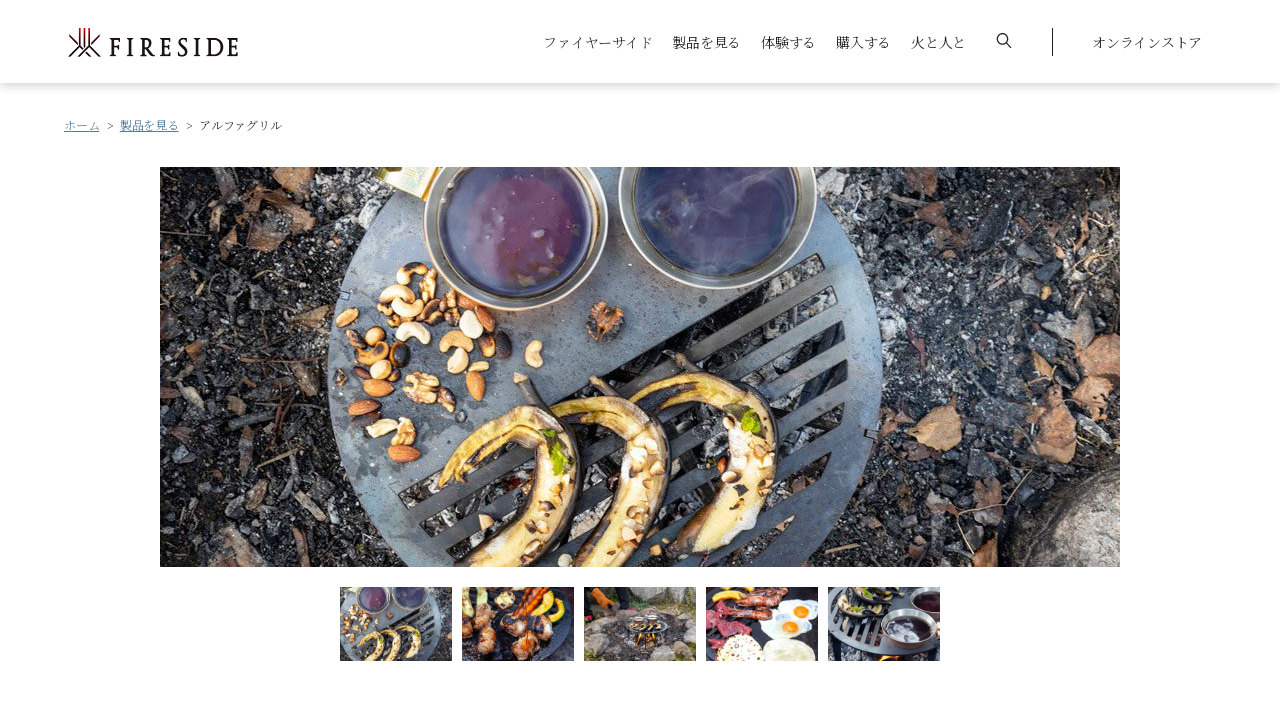

--- FILE ---
content_type: text/html; charset=UTF-8
request_url: https://www.firesidestove.com/products/alphagrill
body_size: 17435
content:

<!DOCTYPE html>
<html lang="ja">

<head>
	<meta charset="UTF-8">
		<title>アルファグリル｜製品を見る｜薪⽕の総合商社 ファイヤーサイド</title>
<link data-rocket-prefetch href="https://s.pinimg.com" rel="dns-prefetch">
<link data-rocket-prefetch href="https://connect.facebook.net" rel="dns-prefetch">
<link data-rocket-prefetch href="https://www.google-analytics.com" rel="dns-prefetch">
<link data-rocket-prefetch href="https://www.googletagmanager.com" rel="dns-prefetch">
<link data-rocket-prefetch href="https://unpkg.com" rel="dns-prefetch">
<link data-rocket-prefetch href="https://cdn.jsdelivr.net" rel="dns-prefetch">
<link data-rocket-prefetch href="https://cdnjs.cloudflare.com" rel="dns-prefetch">
<link data-rocket-prefetch href="https://ajaxzip3.github.io" rel="dns-prefetch">
<link data-rocket-prefetch href="https://www.visumo.jp" rel="dns-prefetch">
<link data-rocket-prefetch href="https://ajax.googleapis.com" rel="dns-prefetch">
<link data-rocket-prefetch href="https://www.line-website.com" rel="dns-prefetch">
<link data-rocket-prefetch href="https://d.shutto-translation.com" rel="dns-prefetch">
<link data-rocket-prefetch href="https://googleads.g.doubleclick.net" rel="dns-prefetch"><link rel="preload" data-rocket-preload as="image" href="https://www.firesidestove.com/wp-content/uploads/2022/05/960_48105_05w.jpg" fetchpriority="high">
	<!-- Google Tag Manager -->
<script>(function(w,d,s,l,i){w[l]=w[l]||[];w[l].push({'gtm.start':
new Date().getTime(),event:'gtm.js'});var f=d.getElementsByTagName(s)[0],
j=d.createElement(s),dl=l!='dataLayer'?'&l='+l:'';j.async=true;j.src=
'https://www.googletagmanager.com/gtm.js?id='+i+dl;f.parentNode.insertBefore(j,f);
})(window,document,'script','dataLayer','GTM-M6DNSG6');</script>
<!-- End Google Tag Manager -->
<meta http-equiv="X-UA-Compatible" content="IE=edge">
<meta name="viewport" content="width=device-width, initial-scale=1, maximum-scale=1">
<meta name="format-detection" content="telephone=no">
<meta name="facebook-domain-verification" content="4sm571btxz34y5aacay669ixgt2bev" />
<!-- favicon -->
<link rel="icon" href="/favicon.ico">
<link rel="icon" type="image/png" href="/android-chrome-192x192.png">
<!-- icon -->
<link rel="apple-touch-icon" sizes="256x256" href="/apple-touch-icon.png">
<!--style-->

<link rel="stylesheet" href="https://unpkg.com/swiper@7/swiper-bundle.min.css" />
<link rel="stylesheet" type="text/css" href="//cdn.jsdelivr.net/npm/slick-carousel@1.8.1/slick/slick.css" />
		<!-- All in One SEO 4.9.3 - aioseo.com -->
	<meta name="description" content="ファイヤーボウルや直火の上で使えるマルチプレート 焚き火の楽しみが広がる脚付きグリル。 フラットな鉄板とグリル" />
	<meta name="robots" content="max-image-preview:large" />
	<link rel="canonical" href="https://www.firesidestove.com/products/alphagrill" />
	<meta name="generator" content="All in One SEO (AIOSEO) 4.9.3" />
		<meta property="og:locale" content="ja_JP" />
		<meta property="og:site_name" content="ファイヤーサイド - 薪ストーブと焚き火で楽しむ火のある暮らし" />
		<meta property="og:type" content="article" />
		<meta property="og:title" content="アルファグリル | ファイヤーサイド - 薪ストーブと焚き火で楽しむ火のある暮らし" />
		<meta property="og:description" content="ファイヤーボウルや直火の上で使えるマルチプレート 焚き火の楽しみが広がる脚付きグリル。 フラットな鉄板とグリル" />
		<meta property="og:url" content="https://www.firesidestove.com/products/alphagrill" />
		<meta property="og:image" content="https://www.firesidestove.com/wp-content/uploads/2022/05/48105_01-1.jpg" />
		<meta property="og:image:secure_url" content="https://www.firesidestove.com/wp-content/uploads/2022/05/48105_01-1.jpg" />
		<meta property="og:image:width" content="800" />
		<meta property="og:image:height" content="533" />
		<meta property="article:published_time" content="2021-05-19T00:22:00+00:00" />
		<meta property="article:modified_time" content="2022-06-22T09:04:25+00:00" />
		<meta name="twitter:card" content="summary_large_image" />
		<meta name="twitter:title" content="アルファグリル | ファイヤーサイド - 薪ストーブと焚き火で楽しむ火のある暮らし" />
		<meta name="twitter:description" content="ファイヤーボウルや直火の上で使えるマルチプレート 焚き火の楽しみが広がる脚付きグリル。 フラットな鉄板とグリル" />
		<meta name="twitter:image" content="https://www.firesidestove.com/wp-content/uploads/2022/05/48105_01-1.jpg" />
		<script type="application/ld+json" class="aioseo-schema">
			{"@context":"https:\/\/schema.org","@graph":[{"@type":"BreadcrumbList","@id":"https:\/\/www.firesidestove.com\/products\/alphagrill#breadcrumblist","itemListElement":[{"@type":"ListItem","@id":"https:\/\/www.firesidestove.com#listItem","position":1,"name":"\u30db\u30fc\u30e0","item":"https:\/\/www.firesidestove.com","nextItem":{"@type":"ListItem","@id":"https:\/\/www.firesidestove.com\/products\/products_category\/items#listItem","name":"\u85aa\u706b\u30a2\u30a4\u30c6\u30e0"}},{"@type":"ListItem","@id":"https:\/\/www.firesidestove.com\/products\/products_category\/items#listItem","position":2,"name":"\u85aa\u706b\u30a2\u30a4\u30c6\u30e0","item":"https:\/\/www.firesidestove.com\/products\/products_category\/items","nextItem":{"@type":"ListItem","@id":"https:\/\/www.firesidestove.com\/products\/products_category\/outdoor#listItem","name":"\u711a\u304d\u706b\u53f0\u30fb\u30a2\u30a6\u30c8\u30c9\u30a2\u8abf\u7406\u5668"},"previousItem":{"@type":"ListItem","@id":"https:\/\/www.firesidestove.com#listItem","name":"\u30db\u30fc\u30e0"}},{"@type":"ListItem","@id":"https:\/\/www.firesidestove.com\/products\/products_category\/outdoor#listItem","position":3,"name":"\u711a\u304d\u706b\u53f0\u30fb\u30a2\u30a6\u30c8\u30c9\u30a2\u8abf\u7406\u5668","item":"https:\/\/www.firesidestove.com\/products\/products_category\/outdoor","nextItem":{"@type":"ListItem","@id":"https:\/\/www.firesidestove.com\/products\/alphagrill#listItem","name":"\u30a2\u30eb\u30d5\u30a1\u30b0\u30ea\u30eb"},"previousItem":{"@type":"ListItem","@id":"https:\/\/www.firesidestove.com\/products\/products_category\/items#listItem","name":"\u85aa\u706b\u30a2\u30a4\u30c6\u30e0"}},{"@type":"ListItem","@id":"https:\/\/www.firesidestove.com\/products\/alphagrill#listItem","position":4,"name":"\u30a2\u30eb\u30d5\u30a1\u30b0\u30ea\u30eb","previousItem":{"@type":"ListItem","@id":"https:\/\/www.firesidestove.com\/products\/products_category\/outdoor#listItem","name":"\u711a\u304d\u706b\u53f0\u30fb\u30a2\u30a6\u30c8\u30c9\u30a2\u8abf\u7406\u5668"}}]},{"@type":"Organization","@id":"https:\/\/www.firesidestove.com\/#organization","name":"FIRESIDE","description":"FIRESIDE\u306f\u85aa\u30b9\u30c8\u30fc\u30d6\u30fb\u6696\u7089\u304b\u3089\u30a2\u30a6\u30c8\u30c9\u30a2\u3067\u306e\u711a\u304d\u706b\u307e\u3067\u3001\u706b\u3068\u5171\u306b\u3042\u308b\u6642\u9593\u3068\u7a7a\u9593\u306e\u6d3b\u7528\u8853\u3092\u63d0\u6848\u3059\u308b\u85aa\u706b\u306e\u30e9\u30a4\u30d5\u30b9\u30bf\u30a4\u30eb\u30d6\u30e9\u30f3\u30c9\u3067\u3059\u3002","url":"https:\/\/www.firesidestove.com\/","logo":{"@type":"ImageObject","url":"\/wp-content\/themes\/fireside\/images\/common\/logo@2x.png","@id":"https:\/\/www.firesidestove.com\/products\/alphagrill\/#organizationLogo"},"image":{"@id":"https:\/\/www.firesidestove.com\/products\/alphagrill\/#organizationLogo"}},{"@type":"WebPage","@id":"https:\/\/www.firesidestove.com\/products\/alphagrill#webpage","url":"https:\/\/www.firesidestove.com\/products\/alphagrill","name":"\u30a2\u30eb\u30d5\u30a1\u30b0\u30ea\u30eb | \u30d5\u30a1\u30a4\u30e4\u30fc\u30b5\u30a4\u30c9 - \u85aa\u30b9\u30c8\u30fc\u30d6\u3068\u711a\u304d\u706b\u3067\u697d\u3057\u3080\u706b\u306e\u3042\u308b\u66ae\u3089\u3057","description":"\u30d5\u30a1\u30a4\u30e4\u30fc\u30dc\u30a6\u30eb\u3084\u76f4\u706b\u306e\u4e0a\u3067\u4f7f\u3048\u308b\u30de\u30eb\u30c1\u30d7\u30ec\u30fc\u30c8 \u711a\u304d\u706b\u306e\u697d\u3057\u307f\u304c\u5e83\u304c\u308b\u811a\u4ed8\u304d\u30b0\u30ea\u30eb\u3002 \u30d5\u30e9\u30c3\u30c8\u306a\u9244\u677f\u3068\u30b0\u30ea\u30eb","inLanguage":"ja","isPartOf":{"@id":"https:\/\/www.firesidestove.com\/#website"},"breadcrumb":{"@id":"https:\/\/www.firesidestove.com\/products\/alphagrill#breadcrumblist"},"datePublished":"2021-05-19T09:22:00+09:00","dateModified":"2022-06-22T18:04:25+09:00"},{"@type":"WebSite","@id":"https:\/\/www.firesidestove.com\/#website","url":"https:\/\/www.firesidestove.com\/","name":"\u30d5\u30a1\u30a4\u30e4\u30fc\u30b5\u30a4\u30c9 - \u85aa\u30b9\u30c8\u30fc\u30d6\u3068\u711a\u304d\u706b\u3067\u697d\u3057\u3080\u706b\u306e\u3042\u308b\u66ae\u3089\u3057","description":"FIRESIDE\u306f\u85aa\u30b9\u30c8\u30fc\u30d6\u30fb\u6696\u7089\u304b\u3089\u30a2\u30a6\u30c8\u30c9\u30a2\u3067\u306e\u711a\u304d\u706b\u307e\u3067\u3001\u706b\u3068\u5171\u306b\u3042\u308b\u6642\u9593\u3068\u7a7a\u9593\u306e\u6d3b\u7528\u8853\u3092\u63d0\u6848\u3059\u308b\u85aa\u706b\u306e\u30e9\u30a4\u30d5\u30b9\u30bf\u30a4\u30eb\u30d6\u30e9\u30f3\u30c9\u3067\u3059\u3002","inLanguage":"ja","publisher":{"@id":"https:\/\/www.firesidestove.com\/#organization"}}]}
		</script>
		<!-- All in One SEO -->

<link rel='dns-prefetch' href='//cdnjs.cloudflare.com' />
<link rel='dns-prefetch' href='//unpkg.com' />
<link rel='dns-prefetch' href='//cdn.jsdelivr.net' />
<link rel='dns-prefetch' href='//ajaxzip3.github.io' />

<style id='wp-img-auto-sizes-contain-inline-css' type='text/css'>
img:is([sizes=auto i],[sizes^="auto," i]){contain-intrinsic-size:3000px 1500px}
/*# sourceURL=wp-img-auto-sizes-contain-inline-css */
</style>
<style id='wp-emoji-styles-inline-css' type='text/css'>

	img.wp-smiley, img.emoji {
		display: inline !important;
		border: none !important;
		box-shadow: none !important;
		height: 1em !important;
		width: 1em !important;
		margin: 0 0.07em !important;
		vertical-align: -0.1em !important;
		background: none !important;
		padding: 0 !important;
	}
/*# sourceURL=wp-emoji-styles-inline-css */
</style>
<style id='classic-theme-styles-inline-css' type='text/css'>
/*! This file is auto-generated */
.wp-block-button__link{color:#fff;background-color:#32373c;border-radius:9999px;box-shadow:none;text-decoration:none;padding:calc(.667em + 2px) calc(1.333em + 2px);font-size:1.125em}.wp-block-file__button{background:#32373c;color:#fff;text-decoration:none}
/*# sourceURL=/wp-includes/css/classic-themes.min.css */
</style>
<link rel='stylesheet' id='searchandfilter-css' href='https://www.firesidestove.com/wp-content/plugins/search-filter/style.css?ver=1' type='text/css' media='all' />
<link rel='stylesheet' id='modaal-css' href='https://www.firesidestove.com/wp-content/themes/fireside/css/modaal.min.css?ver=1.0.8' type='text/css' media='all' />
<link rel='stylesheet' id='style-css' href='https://www.firesidestove.com/wp-content/themes/fireside/css/style.css?ver=1.0.8' type='text/css' media='all' />
<link rel='stylesheet' id='swiper-bundle-css' href='https://unpkg.com/swiper@7/swiper-bundle.min.css?ver=1.0.8' type='text/css' media='all' />
<link rel='stylesheet' id='slick-css' href='//cdn.jsdelivr.net/npm/slick-carousel@1.8.1/slick/slick.css?ver=1.0.8' type='text/css' media='all' />
<link rel='stylesheet' id='lity-css' href='https://cdnjs.cloudflare.com/ajax/libs/lity/2.4.1/lity.css?ver=1.0.8' type='text/css' media='all' />
<script type="text/javascript" src="https://www.firesidestove.com/wp-includes/js/jquery/jquery.min.js?ver=3.7.1" id="jquery-core-js"></script>
<script type="text/javascript" src="https://www.firesidestove.com/wp-includes/js/jquery/jquery-migrate.min.js?ver=3.4.1" id="jquery-migrate-js"></script>
<script type="text/javascript" src="https://www.firesidestove.com/wp-content/themes/fireside/js/gsap.min.js?ver=1.0.8" id="gsap-js"></script>
<script type="text/javascript" src="https://www.firesidestove.com/wp-content/themes/fireside/js/ScrollTrigger.min.js?ver=1.0.8" id="ScrollTrigger-js"></script>
<script type="text/javascript" src="https://www.firesidestove.com/wp-content/themes/fireside/js/jquery-cookies.js?ver=1.0.8" id="jquery-cookies-js"></script>
<script type="text/javascript" src="https://www.firesidestove.com/wp-content/themes/fireside/js/modaal.min.js?ver=1.0.8" id="modaal-js"></script>
<script type="text/javascript" src="https://www.firesidestove.com/wp-content/themes/fireside/js/basic.js?ver=1.0.8" id="basic-js"></script>
<script type="text/javascript" src="https://www.firesidestove.com/wp-content/themes/fireside/js/animation.js?ver=1.0.8" id="animation-js"></script>
<script type="text/javascript" defer src="https://www.firesidestove.com/wp-content/themes/fireside/js/slider.js?ver=1.0.8" id="slider-js"></script>
<script type="text/javascript" src="https://cdnjs.cloudflare.com/ajax/libs/lity/2.4.1/lity.min.js" id="lity-js"></script>
<script type="text/javascript" src="https://unpkg.com/swiper@7/swiper-bundle.min.js" id="swiper-bundle-js"></script>
<script type="text/javascript" src="https://cdn.jsdelivr.net/npm/slick-carousel@1.8.1/slick/slick.min.js" id="slick-js"></script>
<script type="text/javascript" src="https://cdn.jsdelivr.net/npm/simple-parallax-js@5.5.1/dist/simpleParallax.min.js" id="swiper-simpleParallax-js"></script>
<script type="text/javascript" src="https://ajaxzip3.github.io/ajaxzip3.js" id="swiper-ajaxzip3-js"></script>
    
    <script type="text/javascript">
        var ajaxurl = 'https://www.firesidestove.com/wp-admin/admin-ajax.php';
    </script>
<style id='global-styles-inline-css' type='text/css'>
:root{--wp--preset--aspect-ratio--square: 1;--wp--preset--aspect-ratio--4-3: 4/3;--wp--preset--aspect-ratio--3-4: 3/4;--wp--preset--aspect-ratio--3-2: 3/2;--wp--preset--aspect-ratio--2-3: 2/3;--wp--preset--aspect-ratio--16-9: 16/9;--wp--preset--aspect-ratio--9-16: 9/16;--wp--preset--color--black: #000000;--wp--preset--color--cyan-bluish-gray: #abb8c3;--wp--preset--color--white: #ffffff;--wp--preset--color--pale-pink: #f78da7;--wp--preset--color--vivid-red: #cf2e2e;--wp--preset--color--luminous-vivid-orange: #ff6900;--wp--preset--color--luminous-vivid-amber: #fcb900;--wp--preset--color--light-green-cyan: #7bdcb5;--wp--preset--color--vivid-green-cyan: #00d084;--wp--preset--color--pale-cyan-blue: #8ed1fc;--wp--preset--color--vivid-cyan-blue: #0693e3;--wp--preset--color--vivid-purple: #9b51e0;--wp--preset--gradient--vivid-cyan-blue-to-vivid-purple: linear-gradient(135deg,rgb(6,147,227) 0%,rgb(155,81,224) 100%);--wp--preset--gradient--light-green-cyan-to-vivid-green-cyan: linear-gradient(135deg,rgb(122,220,180) 0%,rgb(0,208,130) 100%);--wp--preset--gradient--luminous-vivid-amber-to-luminous-vivid-orange: linear-gradient(135deg,rgb(252,185,0) 0%,rgb(255,105,0) 100%);--wp--preset--gradient--luminous-vivid-orange-to-vivid-red: linear-gradient(135deg,rgb(255,105,0) 0%,rgb(207,46,46) 100%);--wp--preset--gradient--very-light-gray-to-cyan-bluish-gray: linear-gradient(135deg,rgb(238,238,238) 0%,rgb(169,184,195) 100%);--wp--preset--gradient--cool-to-warm-spectrum: linear-gradient(135deg,rgb(74,234,220) 0%,rgb(151,120,209) 20%,rgb(207,42,186) 40%,rgb(238,44,130) 60%,rgb(251,105,98) 80%,rgb(254,248,76) 100%);--wp--preset--gradient--blush-light-purple: linear-gradient(135deg,rgb(255,206,236) 0%,rgb(152,150,240) 100%);--wp--preset--gradient--blush-bordeaux: linear-gradient(135deg,rgb(254,205,165) 0%,rgb(254,45,45) 50%,rgb(107,0,62) 100%);--wp--preset--gradient--luminous-dusk: linear-gradient(135deg,rgb(255,203,112) 0%,rgb(199,81,192) 50%,rgb(65,88,208) 100%);--wp--preset--gradient--pale-ocean: linear-gradient(135deg,rgb(255,245,203) 0%,rgb(182,227,212) 50%,rgb(51,167,181) 100%);--wp--preset--gradient--electric-grass: linear-gradient(135deg,rgb(202,248,128) 0%,rgb(113,206,126) 100%);--wp--preset--gradient--midnight: linear-gradient(135deg,rgb(2,3,129) 0%,rgb(40,116,252) 100%);--wp--preset--font-size--small: 13px;--wp--preset--font-size--medium: 20px;--wp--preset--font-size--large: 36px;--wp--preset--font-size--x-large: 42px;--wp--preset--spacing--20: 0.44rem;--wp--preset--spacing--30: 0.67rem;--wp--preset--spacing--40: 1rem;--wp--preset--spacing--50: 1.5rem;--wp--preset--spacing--60: 2.25rem;--wp--preset--spacing--70: 3.38rem;--wp--preset--spacing--80: 5.06rem;--wp--preset--shadow--natural: 6px 6px 9px rgba(0, 0, 0, 0.2);--wp--preset--shadow--deep: 12px 12px 50px rgba(0, 0, 0, 0.4);--wp--preset--shadow--sharp: 6px 6px 0px rgba(0, 0, 0, 0.2);--wp--preset--shadow--outlined: 6px 6px 0px -3px rgb(255, 255, 255), 6px 6px rgb(0, 0, 0);--wp--preset--shadow--crisp: 6px 6px 0px rgb(0, 0, 0);}:where(.is-layout-flex){gap: 0.5em;}:where(.is-layout-grid){gap: 0.5em;}body .is-layout-flex{display: flex;}.is-layout-flex{flex-wrap: wrap;align-items: center;}.is-layout-flex > :is(*, div){margin: 0;}body .is-layout-grid{display: grid;}.is-layout-grid > :is(*, div){margin: 0;}:where(.wp-block-columns.is-layout-flex){gap: 2em;}:where(.wp-block-columns.is-layout-grid){gap: 2em;}:where(.wp-block-post-template.is-layout-flex){gap: 1.25em;}:where(.wp-block-post-template.is-layout-grid){gap: 1.25em;}.has-black-color{color: var(--wp--preset--color--black) !important;}.has-cyan-bluish-gray-color{color: var(--wp--preset--color--cyan-bluish-gray) !important;}.has-white-color{color: var(--wp--preset--color--white) !important;}.has-pale-pink-color{color: var(--wp--preset--color--pale-pink) !important;}.has-vivid-red-color{color: var(--wp--preset--color--vivid-red) !important;}.has-luminous-vivid-orange-color{color: var(--wp--preset--color--luminous-vivid-orange) !important;}.has-luminous-vivid-amber-color{color: var(--wp--preset--color--luminous-vivid-amber) !important;}.has-light-green-cyan-color{color: var(--wp--preset--color--light-green-cyan) !important;}.has-vivid-green-cyan-color{color: var(--wp--preset--color--vivid-green-cyan) !important;}.has-pale-cyan-blue-color{color: var(--wp--preset--color--pale-cyan-blue) !important;}.has-vivid-cyan-blue-color{color: var(--wp--preset--color--vivid-cyan-blue) !important;}.has-vivid-purple-color{color: var(--wp--preset--color--vivid-purple) !important;}.has-black-background-color{background-color: var(--wp--preset--color--black) !important;}.has-cyan-bluish-gray-background-color{background-color: var(--wp--preset--color--cyan-bluish-gray) !important;}.has-white-background-color{background-color: var(--wp--preset--color--white) !important;}.has-pale-pink-background-color{background-color: var(--wp--preset--color--pale-pink) !important;}.has-vivid-red-background-color{background-color: var(--wp--preset--color--vivid-red) !important;}.has-luminous-vivid-orange-background-color{background-color: var(--wp--preset--color--luminous-vivid-orange) !important;}.has-luminous-vivid-amber-background-color{background-color: var(--wp--preset--color--luminous-vivid-amber) !important;}.has-light-green-cyan-background-color{background-color: var(--wp--preset--color--light-green-cyan) !important;}.has-vivid-green-cyan-background-color{background-color: var(--wp--preset--color--vivid-green-cyan) !important;}.has-pale-cyan-blue-background-color{background-color: var(--wp--preset--color--pale-cyan-blue) !important;}.has-vivid-cyan-blue-background-color{background-color: var(--wp--preset--color--vivid-cyan-blue) !important;}.has-vivid-purple-background-color{background-color: var(--wp--preset--color--vivid-purple) !important;}.has-black-border-color{border-color: var(--wp--preset--color--black) !important;}.has-cyan-bluish-gray-border-color{border-color: var(--wp--preset--color--cyan-bluish-gray) !important;}.has-white-border-color{border-color: var(--wp--preset--color--white) !important;}.has-pale-pink-border-color{border-color: var(--wp--preset--color--pale-pink) !important;}.has-vivid-red-border-color{border-color: var(--wp--preset--color--vivid-red) !important;}.has-luminous-vivid-orange-border-color{border-color: var(--wp--preset--color--luminous-vivid-orange) !important;}.has-luminous-vivid-amber-border-color{border-color: var(--wp--preset--color--luminous-vivid-amber) !important;}.has-light-green-cyan-border-color{border-color: var(--wp--preset--color--light-green-cyan) !important;}.has-vivid-green-cyan-border-color{border-color: var(--wp--preset--color--vivid-green-cyan) !important;}.has-pale-cyan-blue-border-color{border-color: var(--wp--preset--color--pale-cyan-blue) !important;}.has-vivid-cyan-blue-border-color{border-color: var(--wp--preset--color--vivid-cyan-blue) !important;}.has-vivid-purple-border-color{border-color: var(--wp--preset--color--vivid-purple) !important;}.has-vivid-cyan-blue-to-vivid-purple-gradient-background{background: var(--wp--preset--gradient--vivid-cyan-blue-to-vivid-purple) !important;}.has-light-green-cyan-to-vivid-green-cyan-gradient-background{background: var(--wp--preset--gradient--light-green-cyan-to-vivid-green-cyan) !important;}.has-luminous-vivid-amber-to-luminous-vivid-orange-gradient-background{background: var(--wp--preset--gradient--luminous-vivid-amber-to-luminous-vivid-orange) !important;}.has-luminous-vivid-orange-to-vivid-red-gradient-background{background: var(--wp--preset--gradient--luminous-vivid-orange-to-vivid-red) !important;}.has-very-light-gray-to-cyan-bluish-gray-gradient-background{background: var(--wp--preset--gradient--very-light-gray-to-cyan-bluish-gray) !important;}.has-cool-to-warm-spectrum-gradient-background{background: var(--wp--preset--gradient--cool-to-warm-spectrum) !important;}.has-blush-light-purple-gradient-background{background: var(--wp--preset--gradient--blush-light-purple) !important;}.has-blush-bordeaux-gradient-background{background: var(--wp--preset--gradient--blush-bordeaux) !important;}.has-luminous-dusk-gradient-background{background: var(--wp--preset--gradient--luminous-dusk) !important;}.has-pale-ocean-gradient-background{background: var(--wp--preset--gradient--pale-ocean) !important;}.has-electric-grass-gradient-background{background: var(--wp--preset--gradient--electric-grass) !important;}.has-midnight-gradient-background{background: var(--wp--preset--gradient--midnight) !important;}.has-small-font-size{font-size: var(--wp--preset--font-size--small) !important;}.has-medium-font-size{font-size: var(--wp--preset--font-size--medium) !important;}.has-large-font-size{font-size: var(--wp--preset--font-size--large) !important;}.has-x-large-font-size{font-size: var(--wp--preset--font-size--x-large) !important;}
/*# sourceURL=global-styles-inline-css */
</style>
<style id="rocket-lazyrender-inline-css">[data-wpr-lazyrender] {content-visibility: auto;}</style><meta name="generator" content="WP Rocket 3.20.3" data-wpr-features="wpr_preconnect_external_domains wpr_automatic_lazy_rendering wpr_oci wpr_preload_links wpr_desktop" /></head>

	<body class="gallery-modaal-wrapper">
		<!-- Google Tag Manager (noscript) -->
<noscript><iframe src="https://www.googletagmanager.com/ns.html?id=GTM-M6DNSG6"
height="0" width="0" style="display:none;visibility:hidden"></iframe></noscript>
<!-- End Google Tag Manager (noscript) -->
		<div  class="">

<header  id="header">
  <div  class="header header--fixed header-news--none">
      <nav class="header-nav-wrapper">
      <div class="header-nav flex-box">
        <div class="header-logo"><a class="hov--opacity" href="/"><span class="screen-reader-text">薪ストーブのファイヤーサイド</span></a></div>
        <!--pc:menu-->
        <div class="header-nav--pc">
          <ul class="header-nav-menu--pc flex-box">
            <li class="megamenu--01"><a href="javascript:void(0);">ファイヤーサイド</a></li>
            <li class="megamenu--02"><a href="javascript:void(0);">製品を見る</a></li>
            <li class="megamenu--03"><a href="javascript:void(0);">体験する</a></li>
            <li class="megamenu--04"><a href="javascript:void(0);">購入する</a></li>
            <li class=""><a href="/blog">火と人と</a></li>
            <li class="megamenu--search"><a href="javascript:void(0);"><svg xmlns="http://www.w3.org/2000/svg" width="14.533" height="14.533" viewBox="0 0 14.533 14.533"><defs></defs><g transform="translate(0 -0.003)"><g transform="translate(0 0.003)"><path class="a" d="M14.355,13.5,10.223,9.369a5.764,5.764,0,1,0-.856.856L13.5,14.358a.605.605,0,1,0,.856-.856ZM5.753,10.3a4.542,4.542,0,1,1,4.542-4.542A4.546,4.546,0,0,1,5.753,10.3Z" transform="translate(0 -0.003)"/></g></g></svg></a></li>
            <li class="megamenu--OnlineStore"><a href="https://ec.firesidestove.com/" target="_blank">オンラインストア</a></li>
          </ul>
        </div>
        <!--sp:toggle-->
        <div id="header-nav-toggle">
          <span></span>
          <span></span>
        </div>
      </div>
    </nav>
  </div>
  <!--pc:megamenu-->
  <div  class="megamenu-wrapper">
    <div class="megamenu-bg"></div>
    <div id="megamenu--01" class="megamenu">
      <div class="megamenu-container flex-box">
        <div class="megamenu-title">
          <h3>ファイヤー<br />
サイド</h3>
          <a class="megamenu__button button button--standard" href="https://www.firesidestove.com/about"><span>ファイヤーサイドTOP</span><svg xmlns="http://www.w3.org/2000/svg" width="22.925" height="4.597" viewBox="0 0 22.925 4.597"><defs></defs><path class="a" d="M18.757-406.789H0v-1H18.757l-.821-1.8,4.989,2.3-4.989,2.3Z" transform="translate(0 409.588)"/></svg></a>
        </div>
        <div class="megamenu-nav">
          <div class="scroll-wrapper">
            <ul>
              <li>
                <a class="hov--opacity" href="https://www.firesidestove.com/about/profile"><span class="megamenu-nav__thumbnail" style="background-image: url(https://www.firesidestove.com/wp-content/uploads/2022/01/menu-profile.jpeg);"></span><span class="megamenu-nav__text">会社概要</span></a>
              </li>
              <li>
                <a class="hov--opacity" href="https://www.firesidestove.com/about/history"><span class="megamenu-nav__thumbnail" style="background-image: url(https://www.firesidestove.com/wp-content/uploads/2022/01/menu-history.jpeg);"></span><span class="megamenu-nav__text">沿革</span></a>
              </li>
            </ul>
          </div>
        </div>
      </div>
    </div>
    <div id="megamenu--02" class="megamenu">
      <div class="megamenu-container flex-box">
        <div class="megamenu-title">
          <h3>製品を見る</h3>
          <a class="megamenu__button button button--standard" href="https://www.firesidestove.com/products"><span>製品を見るTOP</span><svg xmlns="http://www.w3.org/2000/svg" width="22.925" height="4.597" viewBox="0 0 22.925 4.597"><defs></defs><path class="a" d="M18.757-406.789H0v-1H18.757l-.821-1.8,4.989,2.3-4.989,2.3Z" transform="translate(0 409.588)"/></svg></a>
        </div>
        <div class="megamenu-nav">
          <div class="scroll-wrapper">
            <p class="megamenu-nav__title">カテゴリから探す</p>
            <ul class="megamenu-nav-product">
              <li>
                <a class="hov--opacity" href="/products/stoves_chimney/stoves"><span class="megamenu-nav__thumbnail" style="background-image: url(https://www.firesidestove.com/wp-content/uploads/2022/01/stove.png);"></span><span class="megamenu-nav__text">薪ストーブ</span></a>
              </li>
              <li>
                <a class="hov--opacity" href="/products/stoves_chimney/stovegoods"><span class="megamenu-nav__thumbnail" style="background-image: url(https://www.firesidestove.com/wp-content/uploads/2022/01/container.png);"></span><span class="megamenu-nav__text">薪ストーブグッズ</span></a>
              </li>
              <li>
                <a class="hov--opacity" href="/products/items/firedisplay"><span class="megamenu-nav__thumbnail" style="background-image: url(https://www.firesidestove.com/wp-content/uploads/2024/06/firedisplay-300x248-1.png);"></span><span class="megamenu-nav__text">ファイヤーディスプレイ</span></a>
              </li>
              <li>
                <a class="hov--opacity" href="/products/items/outdoor"><span class="megamenu-nav__thumbnail" style="background-image: url(https://www.firesidestove.com/wp-content/uploads/2024/06/bonfire-300x248-2.png);"></span><span class="megamenu-nav__text">焚き火台・<br />
アウトドア調理器</span></a>
              </li>
              <li>
                <a class="hov--opacity" href="/products/items/firetool"><span class="megamenu-nav__thumbnail" style="background-image: url(https://www.firesidestove.com/wp-content/uploads/2022/01/kettle.png);"></span><span class="megamenu-nav__text">焚き火アイテム</span></a>
              </li>
              <li>
                <a class="hov--opacity" href="/products/items/firewood"><span class="megamenu-nav__thumbnail" style="background-image: url(https://www.firesidestove.com/wp-content/uploads/2022/01/axe.png);"></span><span class="megamenu-nav__text">薪づくり</span></a>
              </li>
              <li>
                <a class="hov--opacity" href="https://www.firesidestove.com/products/items/cooking-items"><span class="megamenu-nav__thumbnail" style="background-image: url(https://www.firesidestove.com/wp-content/uploads/2024/06/cooking-300x248-2.png);"></span><span class="megamenu-nav__text">クッキング</span></a>
              </li>
              <li>
                <a class="hov--opacity" href="/products/items/mobilesauna"><span class="megamenu-nav__thumbnail" style="background-image: url(https://www.firesidestove.com/wp-content/uploads/2024/06/mobilesauna-300x248-2.png);"></span><span class="megamenu-nav__text">薪風呂・サウナ</span></a>
              </li>
            </ul>
          </div>
        </div>
      </div>
    </div>
    <div id="megamenu--03" class="megamenu">
      <div class="megamenu-container flex-box">
        <div class="megamenu-title">
          <h3>体験する</h3>
          <a class="megamenu__button button button--standard" href="https://www.firesidestove.com/experience"><span>体験するTOP</span><svg xmlns="http://www.w3.org/2000/svg" width="22.925" height="4.597" viewBox="0 0 22.925 4.597"><defs></defs><path class="a" d="M18.757-406.789H0v-1H18.757l-.821-1.8,4.989,2.3-4.989,2.3Z" transform="translate(0 409.588)"/></svg></a>
        </div>
        <div class="megamenu-nav">
          <div class="scroll-wrapper">
            <p class="megamenu-nav__title">ファイヤーサイドに行ってみる</p>
            <ul>
              <li>
                <a class="hov--opacity" href="https://www.firesidestove.com/experience/showroom/komagane"><span class="megamenu-nav__thumbnail" style="background-image: url(https://www.firesidestove.com/wp-content/uploads/2022/01/menu-komagane.jpeg);"></span><span class="megamenu-nav__text">ファイヤーサイド駒ヶ根</span></a>
              </li>
              <li>
                <a class="hov--opacity" href="https://www.firesidestove.com/experience/showroom/event"><span class="megamenu-nav__thumbnail" style="background-image: url(https://www.firesidestove.com/wp-content/uploads/2026/01/menu-event.png);"></span><span class="megamenu-nav__text">イベント</span></a>
              </li>
            </ul>
          </div>
        </div>
      </div>
    </div>
    <div id="megamenu--04" class="megamenu">
      <div class="megamenu-container flex-box">
        <div class="megamenu-title">
          <h3>購入する</h3>
          <a class="megamenu__button button button--standard" href="https://www.firesidestove.com/purchase"><span>購入するTOP</span><svg xmlns="http://www.w3.org/2000/svg" width="22.925" height="4.597" viewBox="0 0 22.925 4.597"><defs></defs><path class="a" d="M18.757-406.789H0v-1H18.757l-.821-1.8,4.989,2.3-4.989,2.3Z" transform="translate(0 409.588)"/></svg></a>
        </div>
        <div class="megamenu-nav">
          <div class="scroll-wrapper">
            <ul>
              <li>
                <a class="hov--opacity" href="/purchase/dealer"><span class="megamenu-nav__thumbnail" style="background-image: url(https://www.firesidestove.com/wp-content/uploads/2022/01/menu-dealer.jpeg);"></span><span class="megamenu-nav__text">薪ストーブ販売施工店</span></a>
              </li>
              <li>
                <a class="hov--opacity" href="/purchase/shop"><span class="megamenu-nav__thumbnail" style="background-image: url(https://www.firesidestove.com/wp-content/uploads/2022/01/menu-shop.jpeg);"></span><span class="megamenu-nav__text">薪火アイテム販売店</span></a>
              </li>
              <li>
                <a class="hov--opacity" href="https://ec.firesidestove.com/" target="_blank"><span class="megamenu-nav__thumbnail" style="background-image: url(https://www.firesidestove.com/wp-content/uploads/2022/01/menu-onlinestore.jpeg);"></span><span class="megamenu-nav__text">オンラインストア</span></a>
              </li>
            </ul>
          </div>
        </div>
      </div>
    </div>
	<div id="megamenu--search" class="nav-search megamenu">
	  <div class="megamenu-container">
		<form method="get" action="/search/">
		  <div class="search__item">
			<input type="text" name="s" class="search__input" value="" placeholder="サイト内検索"  required="required"/>
			<input type="submit" value="" class="search__submit" />
		  </div>
		</form>
	  </div>
	</div>
  </div>
  <div  class="header-nav-bg header-news--none"></div>
  <!--sp:menu-->
  <div  class="header-nav--sp header-news--none">
    <div class="container">
      <div class="header-nav-menu--sp">
        <div class="header-menu-accordion accordion--01">
          <p class="accordion__title">ファイヤーサイド<span class="accordion__button"></span></p>
          <div class="accordion__item">
            <a class="accordion__item--top" href="https://www.firesidestove.com/about"><span>ファイヤーサイドTOP</span><svg xmlns="http://www.w3.org/2000/svg" width="22.925" height="4.597" viewBox="0 0 22.925 4.597"><defs></defs><path class="a" d="M18.757-406.789H0v-1H18.757l-.821-1.8,4.989,2.3-4.989,2.3Z" transform="translate(0 409.588)"/></svg></a>
            <ul>
              <li>
                <a class="hov--opacity" href="https://www.firesidestove.com/about/profile"><span class="accordion__thumbnail" style="background-image: url(https://www.firesidestove.com/wp-content/uploads/2022/01/menu-profile.jpeg);"></span><span class="accordion__text">会社概要</span></a>
              </li>
              <li>
                <a class="hov--opacity" href="https://www.firesidestove.com/about/history"><span class="accordion__thumbnail" style="background-image: url(https://www.firesidestove.com/wp-content/uploads/2022/01/menu-history.jpeg);"></span><span class="accordion__text">沿革</span></a>
              </li>
            </ul>
          </div>
        </div>
        <div class="header-menu-accordion accordion--02">
          <p class="accordion__title">製品を見る<span class="accordion__button"></span></p>
          <div class="accordion__item">
            <a class="accordion__item--top" href="https://www.firesidestove.com/products"><span>製品を見るTOP</span><svg xmlns="http://www.w3.org/2000/svg" width="22.925" height="4.597" viewBox="0 0 22.925 4.597"><defs></defs><path class="a" d="M18.757-406.789H0v-1H18.757l-.821-1.8,4.989,2.3-4.989,2.3Z" transform="translate(0 409.588)"/></svg></a>
            <p class="accordion__item__title">カテゴリから探す</p>
            <ul class="product-menu-accordion">
              <li>
                <a class="hov--opacity" href="/products/stoves_chimney/stoves"><span class="accordion__thumbnail" style="background-image: url(https://www.firesidestove.com/wp-content/uploads/2022/01/stove.png);"></span><span class="accordion__text">薪ストーブ</span></a>
              </li>
              <li>
                <a class="hov--opacity" href="/products/stoves_chimney/stovegoods"><span class="accordion__thumbnail" style="background-image: url(https://www.firesidestove.com/wp-content/uploads/2022/01/container.png);"></span><span class="accordion__text">薪ストーブグッズ</span></a>
              </li>
              <li>
                <a class="hov--opacity" href="/products/items/firedisplay"><span class="accordion__thumbnail" style="background-image: url(https://www.firesidestove.com/wp-content/uploads/2024/06/firedisplay-300x248-1.png);"></span><span class="accordion__text">ファイヤーディスプレイ</span></a>
              </li>
              <li>
                <a class="hov--opacity" href="/products/items/outdoor"><span class="accordion__thumbnail" style="background-image: url(https://www.firesidestove.com/wp-content/uploads/2024/06/bonfire-300x248-2.png);"></span><span class="accordion__text">焚き火台・<br />
アウトドア調理器</span></a>
              </li>
              <li>
                <a class="hov--opacity" href="/products/items/firetool"><span class="accordion__thumbnail" style="background-image: url(https://www.firesidestove.com/wp-content/uploads/2022/01/kettle.png);"></span><span class="accordion__text">焚き火アイテム</span></a>
              </li>
              <li>
                <a class="hov--opacity" href="/products/items/firewood"><span class="accordion__thumbnail" style="background-image: url(https://www.firesidestove.com/wp-content/uploads/2022/01/axe.png);"></span><span class="accordion__text">薪づくり</span></a>
              </li>
              <li>
                <a class="hov--opacity" href="https://www.firesidestove.com/products/items/cooking-items"><span class="accordion__thumbnail" style="background-image: url(https://www.firesidestove.com/wp-content/uploads/2024/06/cooking-300x248-2.png);"></span><span class="accordion__text">クッキング</span></a>
              </li>
              <li>
                <a class="hov--opacity" href="/products/items/mobilesauna"><span class="accordion__thumbnail" style="background-image: url(https://www.firesidestove.com/wp-content/uploads/2024/06/mobilesauna-300x248-2.png);"></span><span class="accordion__text">薪風呂・サウナ</span></a>
              </li>
            </ul>
          </div>
        </div>
        <div class="header-menu-accordion accordion--03">
          <p class="accordion__title">体験する<span class="accordion__button"></span></p>
          <div class="accordion__item">
            <a class="accordion__item--top" href="https://www.firesidestove.com/experience"><span>体験するTOP</span><svg xmlns="http://www.w3.org/2000/svg" width="22.925" height="4.597" viewBox="0 0 22.925 4.597"><defs></defs><path class="a" d="M18.757-406.789H0v-1H18.757l-.821-1.8,4.989,2.3-4.989,2.3Z" transform="translate(0 409.588)"/></svg></a>
            <p class="accordion__item__title">ファイヤーサイドに行ってみる</p>
            <ul>
              <li>
                <a class="hov--opacity" href="https://www.firesidestove.com/experience/showroom/komagane"><span class="accordion__thumbnail" style="background-image: url(https://www.firesidestove.com/wp-content/uploads/2022/01/menu-komagane.jpeg);"></span><span class="accordion__text">ファイヤーサイド<br />
駒ヶ根</span></a>
              </li>
              <li>
                <a class="hov--opacity" href="https://www.firesidestove.com/experience/showroom/event"><span class="accordion__thumbnail" style="background-image: url(https://www.firesidestove.com/wp-content/uploads/2026/01/menu-event.png);"></span><span class="accordion__text">イベント</span></a>
              </li>
            </ul>
          </div>
        </div>
        <div class="header-menu-accordion accordion--04">
          <p class="accordion__title">購入する<span class="accordion__button"></span></p>
          <div class="accordion__item">
            <a class="accordion__item--top" href="https://www.firesidestove.com/purchase"><span>購入するTOP</span><svg xmlns="http://www.w3.org/2000/svg" width="22.925" height="4.597" viewBox="0 0 22.925 4.597"><defs></defs><path class="a" d="M18.757-406.789H0v-1H18.757l-.821-1.8,4.989,2.3-4.989,2.3Z" transform="translate(0 409.588)"/></svg></a>
            <ul>
              <li>
                <a class="hov--opacity" href="/purchase/dealer"><span class="accordion__thumbnail" style="background-image: url(https://www.firesidestove.com/wp-content/uploads/2022/01/menu-dealer.jpeg);"></span><span class="accordion__text">薪ストーブ販売施工店</span></a>
              </li>
              <li>
                <a class="hov--opacity" href="/purchase/shop"><span class="accordion__thumbnail" style="background-image: url(https://www.firesidestove.com/wp-content/uploads/2022/01/menu-shop.jpeg);"></span><span class="accordion__text">薪火アイテム販売店</span></a>
              </li>
              <li>
                <a class="hov--opacity" href="https://ec.firesidestove.com/" target="_blank"><span class="accordion__thumbnail" style="background-image: url(https://www.firesidestove.com/wp-content/uploads/2022/01/menu-onlinestore.jpeg);"></span><span class="accordion__text">オンラインストア</span></a>
              </li>
            </ul>
          </div>
        </div>
        <div class="header-menu-link--sp">
          <a href="/blog"><span>火と人と</span><svg xmlns="http://www.w3.org/2000/svg" width="19" height="19" viewBox="0 0 19 19"><g transform="translate(-307 -138)"><circle cx="9.5" cy="9.5" r="9.5" transform="translate(307 138)" fill="#fff"/><path d="M9.5,1A8.5,8.5,0,1,0,18,9.5,8.51,8.51,0,0,0,9.5,1m0-1A9.5,9.5,0,1,1,0,9.5,9.5,9.5,0,0,1,9.5,0Z" transform="translate(307 138)" fill="#212121"/><path d="M-466.578-6504.955h0l-.638-.638,2.676-2.676-2.676-2.677.639-.64,3.315,3.317-3.314,3.313Z" transform="translate(782.447 6655.771)" fill="#212121"/></g></svg></a>
        </div>
        <div class="nav-search">
          <form method="get" action="/search/">
            <div class="search__item">
              <input type="text" name="s" class="search__input" value="" placeholder="サイト内検索"  required="required"/>
              <input type="submit" value="" class="search__submit" />
            </div>
          </form>
        </div>
        <a class="header-nav-button button button--pri" href="https://ec.firesidestove.com/" target="_blank"><span>オンラインストア</span></a>
      </div>
    </div>
  </div>
</header>			<main  id="site-content" role="main" class="main">
								<div  class="header-breadcrumb-wrapper">
				<div class="header-breadcrumb">
					<ol>
						<li><a href="https://www.firesidestove.com"><span>ホーム</span></a></li>
						<li><a href="https://www.firesidestove.com/products"><span>製品を見る</span></a></li>
						<li>アルファグリル</li>
					</ol>
				</div>
			</div>

				<article  class="product-item-single">
					                  <div class="product-slider container js-fadeIn">
                      <div class="slider-for">
                          <div><span><img fetchpriority="high" src="https://www.firesidestove.com/wp-content/uploads/2022/05/960_48105_05w.jpg" alt=""></span></div>
                          <div><span><img src="https://www.firesidestove.com/wp-content/uploads/2022/05/960_48105_08.jpg" alt=""></span></div>
                          <div><span><img src="https://www.firesidestove.com/wp-content/uploads/2022/05/960_IMG_0363.jpg" alt=""></span></div>
                          <div><span><img src="https://www.firesidestove.com/wp-content/uploads/2022/05/960_48105_09.jpg" alt=""></span></div>
                          <div><span><img src="https://www.firesidestove.com/wp-content/uploads/2022/05/960_48105_06.jpg" alt=""></span></div>
                      </div>
                      <div class="slider-nav">
                          <p><img src="https://www.firesidestove.com/wp-content/uploads/2022/05/960_48105_05w.jpg" alt=""></p>
                          <p><img src="https://www.firesidestove.com/wp-content/uploads/2022/05/960_48105_08.jpg" alt=""></p>
                          <p><img src="https://www.firesidestove.com/wp-content/uploads/2022/05/960_IMG_0363.jpg" alt=""></p>
                          <p><img src="https://www.firesidestove.com/wp-content/uploads/2022/05/960_48105_09.jpg" alt=""></p>
                          <p><img src="https://www.firesidestove.com/wp-content/uploads/2022/05/960_48105_06.jpg" alt=""></p>
                      </div>
                  </div>
					<div class="item-single-content">
						<div class="item-info container">
							                          <p class="item-info-brand js-fadeIn">ヤグーナ</p>
                          <ul class="item-info-name js-fadeIn">
                              <li class="item-info-name__text"><h1>アルファグリル</h1></li>
                              <li class="item-info-name__subtext">Alpha Grill</li>
                          </ul>
                          <dl class="item-info-listprice flex-box js-fadeIn">
                              <dt>￥18,590<span>（税込）</span></dt>
                              <dd>品番 48105</dd>
                          </dl>
                          <div class="item-info-button js-fadeIn">
                              <a class="button button--standard" href="https://ec.firesidestove.com/c/cooking/cooking_others/48105"><span>オンラインストアで購入する<svg xmlns="http://www.w3.org/2000/svg" width="22.925" height="4.597" viewBox="0 0 22.925 4.597">
                                  <defs></defs>
                                  <path class="a" d="M18.757-406.789H0v-1H18.757l-.821-1.8,4.989,2.3-4.989,2.3Z" transform="translate(0 409.588)"></path>
                                  </svg></span></a>
                          </div>
							 <div class="item-info-social-links js-fadeIn">
							<script src="https://www.line-website.com/social-plugins/js/thirdparty/loader.min.js"></script>
<script type="text/javascript">LineIt.loadButton();</script>

<div class="social-links">
	<h2 class="social-links__title">Share</h2>
	<div class="social-links__list">
		<a href="https://social-plugins.line.me/lineit/share?url=https://www.firesidestove.com/products/alphagrill" target="_blank" class="link_line"><svg xmlns="http://www.w3.org/2000/svg" width="25" height="24"><path class="a" d="M24.574 9.971c0-5.5-5.512-9.971-12.287-9.971S0 4.473 0 9.971c0 4.929 4.371 9.057 10.276 9.837.4.086.945.264 1.083.606a2.525 2.525 0 0 1 .04 1.111s-.144.867-.175 1.052c-.054.31-.247 1.215 1.064.662s7.076-4.167 9.654-7.133a8.872 8.872 0 0 0 2.632-6.135Zm-16.622 2.94a.234.234 0 0 1-.235.235H4.265a.234.234 0 0 1-.235-.235V7.553a.235.235 0 0 1 .235-.235h.871a.235.235 0 0 1 .235.235v4.256h2.35a.235.235 0 0 1 .235.235Zm2.078 0a.235.235 0 0 1-.235.235h-.874a.235.235 0 0 1-.235-.235V7.549a.235.235 0 0 1 .235-.235h.871a.235.235 0 0 1 .235.235Zm5.932 0a.235.235 0 0 1-.235.235h-.867a.239.239 0 0 1-.061-.008l-.016-.005h-.007l-.011-.005-.011-.005h-.007l-.015-.009a.238.238 0 0 1-.06-.059l-2.456-3.317v3.184a.235.235 0 0 1-.235.235h-.871a.235.235 0 0 1-.235-.235V7.56a.235.235 0 0 1 .235-.235H12.064l.014.006h.007l.013.007h.007l.013.008h.006l.013.011.014.015a.221.221 0 0 1 .019.024l2.453 3.313V7.524a.235.235 0 0 1 .235-.235h.871a.235.235 0 0 1 .235.235Zm4.759-4.491a.235.235 0 0 1-.235.235H18.14v.9h2.346a.235.235 0 0 1 .235.235v.871a.235.235 0 0 1-.235.235H18.14v.9h2.346a.235.235 0 0 1 .235.235v.871a.234.234 0 0 1-.235.235h-3.452a.234.234 0 0 1-.235-.235V7.55a.235.235 0 0 1 .235-.235h3.452a.235.235 0 0 1 .235.235Z"></path></svg></a>
		<a href="https://twitter.com/intent/tweet?url=https://www.firesidestove.com/products/alphagrill&hashtags=%E3%83%95%E3%82%A1%E3%82%A4%E3%83%A4%E3%83%BC%E3%82%B5%E3%82%A4%E3%83%89" target="_blank" class="link_tw"><svg xmlns="http://www.w3.org/2000/svg" width="16" height="14.4" viewBox="0 0 16 14.4"><path class="a" d="M2.88 1.38h1.46l8.8 11.56h-1.36zM12.64 0L8.55 4.59 5.06 0H0l6.03 7.85L.32 14.38h2.45L7.2 9.35l3.87 5.03H16L9.71 6.1 15.09 0z" /></svg></a>
		<a href="http://www.facebook.com/share.php?u=https://www.firesidestove.com/products/alphagrill" target="_blank" class="link_fb">
		<svg xmlns="http://www.w3.org/2000/svg" width="9" height="17"><path class="a" d="m8.049 9.046.446-2.91H5.7V4.247a1.455 1.455 0 0 1 1.641-1.572h1.27V.2A15.484 15.484 0 0 0 6.357 0a3.553 3.553 0 0 0-3.8 3.917v2.218H0v2.91h2.556v7.036a10.176 10.176 0 0 0 3.146 0V9.045Z"/></svg></a>
	</div>
</div>
							</div>
						</div>

						<div class="entry-content entry-content--wide">
						<!--WordPressビジュアルエディター編集可能エリア-->

		          <div class="item_details clearfix">
<h2 style="text-align: center;">ファイヤーボウルや直火の上で使えるマルチプレート</h2>
<p style="text-align: center;">焚き火の楽しみが広がる脚付きグリル。<br />
フラットな鉄板とグリルの両方を備えたマルチプレートで、バリエーションに富んだ直火調理を楽しむことができます。<br />
またアーチ型のバラマンディをファイヤーボウルの中央に載せると、鉄板料理のスペースが広がると同時に直火料理が楽しめます。</p>
</div>


          

            <div class="wp-block-columns">
              <div class="wp-block-column">
                <figure class="wp-block-image size-full"><img decoding="async" loading="lazy" src="https://www.firesidestove.com/wp-content/uploads/2022/05/48105_01-1.jpg" />
                  <figcaption>携帯に便利な収納バッグ付き。</figcaption>
                </figure>
              </div>
              <div class="wp-block-column">
                <figure class="wp-block-image size-full"><img decoding="async" loading="lazy" src="https://www.firesidestove.com/wp-content/uploads/2022/05/48105_03.jpg" />
                  <figcaption>ベース、プレートを組み立てて使用します。</figcaption>
                </figure>
              </div>
            </div>

            <div class="wp-block-columns">
              <div class="wp-block-column">
                <figure class="wp-block-image size-full"><img decoding="async" loading="lazy" src="https://www.firesidestove.com/wp-content/uploads/2022/05/48105_04w.jpg" />
                  <figcaption>コンパクトながら、本格的なグリル調理が行えます。</figcaption>
                </figure>
              </div>
              <div class="wp-block-column">
                <figure class="wp-block-image size-full"><img decoding="async" loading="lazy" src="https://www.firesidestove.com/wp-content/uploads/2022/05/48105_05w.jpg" />
                  <figcaption>「焼きバナナ」に香ばしくローストしたナッツを添えて。プレート面にシェラカップをのせて熱々コーヒーを一緒に。</figcaption>
                </figure>
              </div>
            </div>

            <div class="wp-block-columns">
              <div class="wp-block-column">
                <figure class="wp-block-image size-full"><img decoding="async" loading="lazy" src="https://www.firesidestove.com/wp-content/uploads/2022/05/48105_08w.jpg" />
                  <figcaption>フラット面でタレを絡める「肉巻きおにぎり」。グリル面では彩り野菜を調理。</figcaption>
                </figure>
              </div>
              <div class="wp-block-column">
                <figure class="wp-block-image size-full"><img decoding="async" loading="lazy" src="https://www.firesidestove.com/wp-content/uploads/2022/05/48105_09w.jpg" />
                  <figcaption>トルティーヤと具材を同時に焼いて「ご馳走タコス」。</figcaption>
                </figure>
              </div>
            </div>	
						<!--end WordPressビジュアルエディター編集可能エリア-->
						</div>

												                      <div class="stove-option container js-fadeIn">
                          <div class="stove-option-title js-fadeIn">
                              <h2 class="stove-option-title__text section-title-line">オプション</h2>
                          </div>
                          <div class="stove-option-list">
                              <div class="stove-option-list__item js-fadeIn">
                                  <img src="https://www.firesidestove.com/wp-content/uploads/2022/05/48107.jpg" alt="グリルプレート">
                                  <h3>グリルプレート</h3>
                                  <p class="main-text">余分な油を落として焼き目を付けます。写真右はベースにセットした状態です。
※オプションのプレートを焚き火で使用する場合は、アルファグリルのベースが必要です。</p>
                                  <p class="sub-text">価格：￥11,000（税込）　品番：48107　サイズ：直径390mm　プレート厚み5.0mm　重量：2.70kg　材質：鉄　中国製</p>
                              </div>
                              <div class="stove-option-list__item js-fadeIn">
                                  <img src="https://www.firesidestove.com/wp-content/uploads/2022/05/48106.jpg" alt="フラットプレート">
                                  <h3>フラットプレート</h3>
                                  <p class="main-text">焼く、炒めるなど広い面を生かして様々な調理が可能です。
写真右はベースにセットした状態です。
※オプションのプレートを焚き火で使用する場合は、アルファグリルのベースが必要です。</p>
                                  <p class="sub-text">価格：￥7,700（税込）　品番：48106　サイズ：直径390mm　プレート厚み5.0mm　重量：4.42kg　材質：鉄／中国製</p>
                              </div>
                          </div>
                      </div>
						                      <div class="product-spec container js-fadeIn">
                          <div class="product-spec-title js-fadeIn">
                              <h2 class="product-spec-title__text section-title-line">スペック</h2>
                          </div>
                          <div class="spec-list">
                              <dl class="flex-box">
                                  <dt>サイズ</dt>
                                  <dd>グリル径390mm、ベースW394×D383×H190mm（組立時）</dd>
                              </dl>
                              <dl class="flex-box">
                                  <dt>プレート厚み</dt>
                                  <dd>5.0mm</dd>
                              </dl>
                              <dl class="flex-box">
                                  <dt>重量</dt>
                                  <dd>5.2kg</dd>
                              </dl>
                              <dl class="flex-box">
                                  <dt>材質</dt>
                                  <dd>鉄</dd>
                              </dl>
                              <dl class="flex-box">
                                  <dt>付属品</dt>
                                  <dd>収納バッグ</dd>
                              </dl>
                              <dl class="flex-box">
                                  <dt>仕様</dt>
                                  <dd>組立式</dd>
                              </dl>
                              <dl class="flex-box">
                                  <dt>製造国</dt>
                                  <dd>中国</dd>
                              </dl>
                              <dl class="flex-box">
                                  <dt>注意</dt>
                                  <dd>ファイヤーボウル65には付属、ボウル80に対応、 ボウル100は4面グリルを外して使用。</dd>
                              </dl>
                          </div>
                          <div class="product-spec__button">
                              <a class="button button--standard" href="https://www.firesidestove.com/wp-content/uploads/2022/05/AlphaGrill3_20211013.pdf" target="_blank"><span>取扱説明書</span><svg xmlns="http://www.w3.org/2000/svg" width="18.14" height="19.999" viewBox="0 0 18.14 19.999"><g transform="translate(-86.4 -69.2)"><path d="M104.412,74.478l-5.171-5.171a.394.394,0,0,0-.256-.107H91.528a1.86,1.86,0,0,0-1.859,1.859v7.2h-2.2A1.058,1.058,0,0,0,86.4,79.328v6.26a1.058,1.058,0,0,0,1.068,1.068h2.2v.684A1.86,1.86,0,0,0,91.528,89.2h11.153a1.86,1.86,0,0,0,1.859-1.859V74.734a.582.582,0,0,0-.128-.256Zm-1.175-.107h-2.8a1.117,1.117,0,0,1-1.111-1.111v-2.8Zm-16.089,11.2v-6.26a.329.329,0,0,1,.321-.321H98.28a.329.329,0,0,1,.32.321v6.26a.329.329,0,0,1-.32.32H87.468a.329.329,0,0,1-.321-.32Zm15.534,2.842H91.528A1.117,1.117,0,0,1,90.417,87.3v-.684h7.842a1.058,1.058,0,0,0,1.068-1.068V79.306a1.058,1.058,0,0,0-1.068-1.068H90.417v-7.2a1.117,1.117,0,0,1,1.111-1.111H98.6V73.26a1.86,1.86,0,0,0,1.859,1.859h3.333v12.2a1.127,1.127,0,0,1-1.111,1.09Z" transform="translate(0 0)" fill=""/><path d="M124.143,289.047A1.064,1.064,0,0,0,122.989,288H121.6v3.077h.662v-1h.726A1.036,1.036,0,0,0,124.143,289.047Zm-1.239.427h-.662V288.6h.662c.32,0,.556.171.556.427A.5.5,0,0,1,122.9,289.474Z" transform="translate(-33.32 -207.112)" fill=""/><path d="M184.084,289.538A1.6,1.6,0,0,0,182.311,288H181.2v3.077h1.111a1.575,1.575,0,0,0,1.773-1.538Zm-2.2-.94h.534a.95.95,0,0,1,1,.876.932.932,0,0,1-1,1h-.534Z" transform="translate(-89.736 -207.112)" fill=""/><path d="M249.862,289.88H251.4v-.6h-1.538V288.6h1.709V288H249.2v3.1h.662Z" transform="translate(-154.104 -207.112)" fill=""/></g></svg></a>
                          </div>
                      </div>


					</div>
				</article>
				<div data-wpr-lazyrender="1" class="scene-single-widget">
					<div class="widget-aria widget-aria--wide">
						<div class="widget-aria-inner">
																					<div class="widget-block">
								<div class="widget-product-list-block">
									<h2 class="widget-title">関連商品</h2>
									<ul class="widget-product-list">
										<li>
											<a href="https://www.firesidestove.com/products/goanna" class="hov--opacity">
												<figure>
													<img src="https://www.firesidestove.com/wp-content/uploads/2022/04/goanna.jpg" alt="">
												</figure>
												<p class="product-name">ファイヤーボウルφ80 ゴアナ</p>
											</a>
										</li>
										<li>
											<a href="https://www.firesidestove.com/products/yabbi" class="hov--opacity">
												<figure>
													<img src="https://www.firesidestove.com/wp-content/uploads/2022/04/80.jpg" alt="">
												</figure>
												<p class="product-name">ファイヤーボウルφ80 ヤビィM</p>
											</a>
										</li>
										<li>
											<a href="https://www.firesidestove.com/products/firebowl65" class="hov--opacity">
												<figure>
													<img src="https://www.firesidestove.com/wp-content/uploads/2022/04/65.jpg" alt="">
												</figure>
												<p class="product-name">ファイヤーボウルφ65 ヤビィM</p>
											</a>
										</li>
										<li>
											<a href="https://www.firesidestove.com/products/barramundi" class="hov--opacity">
												<figure>
													<img src="https://www.firesidestove.com/wp-content/uploads/2022/04/81035.jpg" alt="">
												</figure>
												<p class="product-name">バラマンディBBQグリル</p>
											</a>
										</li>
										<li>
											<a href="https://www.firesidestove.com/products/grillbrush" class="hov--opacity">
												<figure>
													<img src="https://www.firesidestove.com/wp-content/uploads/2022/04/32651_02.jpg" alt="">
												</figure>
												<p class="product-name">グリルブラシ</p>
											</a>
										</li>
									</ul>
								</div>
							</div>
														<div class="widget-block">
								<div class="user-photo">
									<div class="user-photo-container">
										<div class="user-photo-title flex-box js-fadeIn">
											<h2 class="user-photo-title__text section-title-line">
											<span class="user-photo-title__text--main">USER’S PHOTO</span>
											<svg class="user-photo-title__text--icon" xmlns="http://www.w3.org/2000/svg" width="15.754" height="15.754" viewBox="0 0 15.754 15.754">
												<g transform="translate(-582.123 -5919.123)">
													<path d="M11.956,5.5c2.1,0,2.352.008,3.183.046a4.36,4.36,0,0,1,1.463.271A2.609,2.609,0,0,1,18.1,7.31a4.36,4.36,0,0,1,.271,1.463c.038.831.046,1.08.046,3.183s-.008,2.352-.046,3.183A4.36,4.36,0,0,1,18.1,16.6,2.609,2.609,0,0,1,16.6,18.1a4.36,4.36,0,0,1-1.463.271c-.83.038-1.08.046-3.183.046s-2.353-.008-3.183-.046A4.36,4.36,0,0,1,7.31,18.1,2.609,2.609,0,0,1,5.815,16.6a4.36,4.36,0,0,1-.271-1.463c-.038-.831-.046-1.08-.046-3.183s.008-2.352.046-3.183A4.36,4.36,0,0,1,5.815,7.31,2.609,2.609,0,0,1,7.31,5.815a4.36,4.36,0,0,1,1.463-.271C9.6,5.506,9.853,5.5,11.956,5.5m0-1.419c-2.139,0-2.408.009-3.248.047A5.782,5.782,0,0,0,6.8,4.493a4.028,4.028,0,0,0-2.3,2.3,5.782,5.782,0,0,0-.366,1.912c-.038.84-.047,1.108-.047,3.248s.009,2.408.047,3.248a5.782,5.782,0,0,0,.366,1.912,4.028,4.028,0,0,0,2.3,2.3,5.782,5.782,0,0,0,1.912.366c.84.038,1.108.047,3.248.047s2.408-.009,3.248-.047a5.782,5.782,0,0,0,1.912-.366,4.028,4.028,0,0,0,2.3-2.3,5.782,5.782,0,0,0,.366-1.912c.038-.84.047-1.108.047-3.248s-.009-2.408-.047-3.248A5.782,5.782,0,0,0,19.42,6.8a4.028,4.028,0,0,0-2.3-2.3A5.782,5.782,0,0,0,15.2,4.126c-.84-.038-1.108-.047-3.248-.047Z" transform="translate(578.044 5915.044)" />
													<path d="M130.68,126.635a4.045,4.045,0,1,0,4.045,4.045A4.045,4.045,0,0,0,130.68,126.635Zm0,6.671a2.626,2.626,0,1,1,2.626-2.626A2.626,2.626,0,0,1,130.68,133.306Z" transform="translate(459.32 5796.32)" />
													<ellipse cx="0.945" cy="0.945" rx="0.945" ry="0.945" transform="translate(593.26 5921.85)" />
												</g>
											</svg>
											<span class="user-photo-title__text--tag">#アルファグリル</span>
											</h2>
										</div>
										<div class="vsm-tile js-fadeIn">
<div class="vsm-tile">
<div class="ecbn-selection-widget" data-type="selection-tile" data-selection="alphagrill" data-userid="e5081901-1916-4584-b40e-ee2da025dad6" style="display:none;"></div>
<script type="text/javascript" src="https://www.visumo.jp/MediaManagement/WebApi/ecbn-selection-widget.js" defer></script>
</div>										</div>
									</div>
								</div>
							</div>
													</div>
					</div>
				</div>
			</main>

		<footer  class="footer">
	<div  class="footer-nav flex-box">
		<div class="footer-nav-container container">
			<ul class="footer-nav-menu flex-box">
				<li><a href="/quality">品質保証</a></li>
				<li><a href="/information">お知らせ</a></li>
				<li><a href="/maintenance">使い方・お手入れ</a></li>
				<li><a href="/info">製品に関する<br class="nopc">重要なお知らせ</a></li>
				<li><a href="/faq">よくあるご質問</a></li>
				<li><a href="/forbusiness">法人の皆様へ</a></li>
				<li><a href="/catalog">デジタルカタログ</a></li>
				<li><a href="/contact">お問い合わせ</a></li>
			</ul>
			<ul class="footer-nav-sns flex-box">
				<li class="footer-nav-sns--insta"><a href="https://www.instagram.com/fireside_stove/" target="_blank"><svg xmlns="http://www.w3.org/2000/svg" height="16" width="16"><path d="M7.9 1.4h3.2c.5 0 1 .1 1.5.3.6.3 1.1.8 1.4 1.5.2.5.3 1 .3 1.5v6.4c0 .5-.1 1-.3 1.5-.3.7-.8 1.2-1.5 1.5-.5.2-1 .3-1.5.3H4.6c-.5 0-1-.1-1.5-.3-.7-.3-1.2-.8-1.5-1.5-.2-.5-.3-1-.3-1.5V4.7c0-.5.1-1 .3-1.5.4-.7.9-1.2 1.6-1.5.5-.2 1-.3 1.5-.3h3.2m0-1.4H4.6C4 .1 3.3.2 2.7.4 1.7.8.8 1.7.4 2.7.2 3.3.1 4 0 4.6V11c0 .7.1 1.3.4 1.9.4 1.1 1.2 1.9 2.3 2.3.6.2 1.3.4 1.9.4H11c.7 0 1.3-.1 1.9-.4 1.1-.4 1.9-1.2 2.3-2.3.2-.6.4-1.3.4-1.9V4.6c0-.7-.1-1.3-.4-1.9C14.8 1.6 14 .8 12.9.4 12.3.2 11.6 0 11 0H7.9z"/><path d="M7.9 3.8c-2.2 0-4 1.8-4 4s1.8 4 4 4 4-1.8 4-4-1.8-4-4-4zm0 6.7c-1.5 0-2.6-1.2-2.6-2.6s1.2-2.6 2.6-2.6c1.5 0 2.6 1.2 2.6 2.6 0 1.4-1.2 2.6-2.6 2.6z"/><circle cx="12.1" cy="3.7" r=".9"/></svg></a></li>
				<li class="footer-nav-sns--youtube"><a href="https://www.youtube.com/user/FiresideCompanyLtd/" target="_blank"><svg xmlns="http://www.w3.org/2000/svg" width="18" height="13"><path class="a" d="M8.991 12.289a51.33 51.33 0 0 1-6.635-.352 2.117 2.117 0 0 1-1.5-1.489 21.824 21.824 0 0 1-.355-4.054 21.825 21.825 0 0 1 .355-4.053 2.118 2.118 0 0 1 1.5-1.488A51.276 51.276 0 0 1 8.991.5a51.276 51.276 0 0 1 6.635.353 2.118 2.118 0 0 1 1.5 1.488 21.885 21.885 0 0 1 .354 4.053 21.883 21.883 0 0 1-.354 4.054 2.116 2.116 0 0 1-1.5 1.489 51.33 51.33 0 0 1-6.635.352Zm-1.7-8.42v5.052l4.412-2.526-4.412-2.526Z"/><path class="b" d="M8.991 12.789a50.014 50.014 0 0 1-6.764-.369 2.62 2.62 0 0 1-1.855-1.842 21.813 21.813 0 0 1-.373-4.184A21.81 21.81 0 0 1 .372 2.21 2.618 2.618 0 0 1 2.228.369a49.884 49.884 0 0 1 6.763-.37 49.9 49.9 0 0 1 6.764.37 2.619 2.619 0 0 1 1.856 1.841 21.86 21.86 0 0 1 .372 4.184 21.864 21.864 0 0 1-.372 4.184 2.618 2.618 0 0 1-1.857 1.842 50 50 0 0 1-6.763.369ZM8.991 1a47.54 47.54 0 0 0-6.507.336 1.615 1.615 0 0 0-1.147 1.135 20.531 20.531 0 0 0-.338 3.923 20.526 20.526 0 0 0 .338 3.923 1.616 1.616 0 0 0 1.146 1.136 47.623 47.623 0 0 0 6.507.335 47.612 47.612 0 0 0 6.507-.335 1.615 1.615 0 0 0 1.148-1.136 20.585 20.585 0 0 0 .337-3.923 20.587 20.587 0 0 0-.337-3.923 1.615 1.615 0 0 0-1.147-1.135A47.558 47.558 0 0 0 8.991 1Zm-2.2 8.783V3.006l5.919 3.388Zm1-5.052v3.328l2.906-1.664Z"/></svg></a></li>
				<li class="footer-nav-sns--twitter"><a href="https://twitter.com/FiresideCompany" target="_blank"><svg xmlns="http://www.w3.org/2000/svg" width="16" height="14.4" viewBox="0 0 16 14.4"><path class="a" d="M2.88 1.38h1.46l8.8 11.56h-1.36zM12.64 0L8.55 4.59 5.06 0H0l6.03 7.85L.32 14.38h2.45L7.2 9.35l3.87 5.03H16L9.71 6.1 15.09 0z" /></svg></a></li>
				<li class="footer-nav-sns--facebook"><a href="https://www.facebook.com/firesidestove" target="_blank"><svg xmlns="http://www.w3.org/2000/svg" width="9" height="17"><path class="a" d="m8.049 9.046.446-2.91H5.7V4.247a1.455 1.455 0 0 1 1.641-1.572h1.27V.2A15.484 15.484 0 0 0 6.357 0a3.553 3.553 0 0 0-3.8 3.917v2.218H0v2.91h2.556v7.036a10.176 10.176 0 0 0 3.146 0V9.045Z"/></svg></a></li>
				<li class="footer-nav-sns--line"><a href="https://line.me/R/ti/p/@fireside" target="_blank"><svg xmlns="http://www.w3.org/2000/svg" width="25" height="24"><path class="a" d="M24.574 9.971c0-5.5-5.512-9.971-12.287-9.971S0 4.473 0 9.971c0 4.929 4.371 9.057 10.276 9.837.4.086.945.264 1.083.606a2.525 2.525 0 0 1 .04 1.111s-.144.867-.175 1.052c-.054.31-.247 1.215 1.064.662s7.076-4.167 9.654-7.133a8.872 8.872 0 0 0 2.632-6.135Zm-16.622 2.94a.234.234 0 0 1-.235.235H4.265a.234.234 0 0 1-.235-.235V7.553a.235.235 0 0 1 .235-.235h.871a.235.235 0 0 1 .235.235v4.256h2.35a.235.235 0 0 1 .235.235Zm2.078 0a.235.235 0 0 1-.235.235h-.874a.235.235 0 0 1-.235-.235V7.549a.235.235 0 0 1 .235-.235h.871a.235.235 0 0 1 .235.235Zm5.932 0a.235.235 0 0 1-.235.235h-.867a.239.239 0 0 1-.061-.008l-.016-.005h-.007l-.011-.005-.011-.005h-.007l-.015-.009a.238.238 0 0 1-.06-.059l-2.456-3.317v3.184a.235.235 0 0 1-.235.235h-.871a.235.235 0 0 1-.235-.235V7.56a.235.235 0 0 1 .235-.235H12.064l.014.006h.007l.013.007h.007l.013.008h.006l.013.011.014.015a.221.221 0 0 1 .019.024l2.453 3.313V7.524a.235.235 0 0 1 .235-.235h.871a.235.235 0 0 1 .235.235Zm4.759-4.491a.235.235 0 0 1-.235.235H18.14v.9h2.346a.235.235 0 0 1 .235.235v.871a.235.235 0 0 1-.235.235H18.14v.9h2.346a.235.235 0 0 1 .235.235v.871a.234.234 0 0 1-.235.235h-3.452a.234.234 0 0 1-.235-.235V7.55a.235.235 0 0 1 .235-.235h3.452a.235.235 0 0 1 .235.235Z"></path></svg></a></li>
				<li class="footer-nav-sns--pinterest"><a href="https://jp.pinterest.com/fireside_stove/" target="_blank"><svg xmlns="http://www.w3.org/2000/svg" width="20" height="20" viewBox="0 0 20 20"><path class="a" d="M6.29 19.29a9.5 9.5 0 01.21-3.28l1-4.31a6 6 0 01-.29-1.73c0-1.4.68-2.4 1.74-2.4.74 0 1.28.51 1.28 1.5a3.6 3.6 0 01-.19 1.06l-.43 1.44a2.5 2.5 0 00-.13.76 1.57 1.57 0 001.74 1.56c1.74 0 2.98-1.8 2.98-4.14A4 4 0 0010 5.5a4.2 4.2 0 00-4.6 4.36 3.8 3.8 0 00.93 2.63.72.72 0 01-.74.4c-1 0-1.95-1.41-1.95-3.34a6.1 6.1 0 016.4-6 6 6 0 016.4 6.11c0 3.4-2.4 5.95-5 5.95a3.2 3.2 0 01-2.55-1.23l-.51 2.08a9.5 9.5 0 01-1.35 3.06A9.8 9.8 0 0010 20a10 10 0 10-3.71-.71z"/></svg></a></li>
			</ul>
		</div>
	</div>
	<div  class="footer-nav-sub">
		<div class="footer-nav-sub-container container flex-box">
			<ul class="footer-nav-sub-menu">
				<li><a class="hov--opacity" href="https://www.firesidestove.com/dealersupport/" target="_blank">代理店サポート</a></li>
				<li><a class="hov--opacity" href="/privacypolicy">プライバシーポリシー</a></li>
				<li><a class="hov--opacity" href="/terms">利用規約</a></li>
				<li><a class="hov--opacity" href="/english">ENGLISH</a></li>
			</ul>
			<div class="footer-nav-sub-copyright">
				<small>&copy; 2003 FIRESIDE COMPANY.LTD.</small>
			</div>
		</div>
	</div>
	<div  id="pagetop"><a href="#"><img src="https://www.firesidestove.com/wp-content/themes/fireside/images/common/icon/icon_pagetop.svg" alt="ページTOPへ"></a></div>
</footer>


<script type="speculationrules">
{"prefetch":[{"source":"document","where":{"and":[{"href_matches":"/*"},{"not":{"href_matches":["/wp-*.php","/wp-admin/*","/wp-content/uploads/*","/wp-content/*","/wp-content/plugins/*","/wp-content/themes/fireside/*","/*\\?(.+)"]}},{"not":{"selector_matches":"a[rel~=\"nofollow\"]"}},{"not":{"selector_matches":".no-prefetch, .no-prefetch a"}}]},"eagerness":"conservative"}]}
</script>
<script type="text/javascript" id="rocket-browser-checker-js-after">
/* <![CDATA[ */
"use strict";var _createClass=function(){function defineProperties(target,props){for(var i=0;i<props.length;i++){var descriptor=props[i];descriptor.enumerable=descriptor.enumerable||!1,descriptor.configurable=!0,"value"in descriptor&&(descriptor.writable=!0),Object.defineProperty(target,descriptor.key,descriptor)}}return function(Constructor,protoProps,staticProps){return protoProps&&defineProperties(Constructor.prototype,protoProps),staticProps&&defineProperties(Constructor,staticProps),Constructor}}();function _classCallCheck(instance,Constructor){if(!(instance instanceof Constructor))throw new TypeError("Cannot call a class as a function")}var RocketBrowserCompatibilityChecker=function(){function RocketBrowserCompatibilityChecker(options){_classCallCheck(this,RocketBrowserCompatibilityChecker),this.passiveSupported=!1,this._checkPassiveOption(this),this.options=!!this.passiveSupported&&options}return _createClass(RocketBrowserCompatibilityChecker,[{key:"_checkPassiveOption",value:function(self){try{var options={get passive(){return!(self.passiveSupported=!0)}};window.addEventListener("test",null,options),window.removeEventListener("test",null,options)}catch(err){self.passiveSupported=!1}}},{key:"initRequestIdleCallback",value:function(){!1 in window&&(window.requestIdleCallback=function(cb){var start=Date.now();return setTimeout(function(){cb({didTimeout:!1,timeRemaining:function(){return Math.max(0,50-(Date.now()-start))}})},1)}),!1 in window&&(window.cancelIdleCallback=function(id){return clearTimeout(id)})}},{key:"isDataSaverModeOn",value:function(){return"connection"in navigator&&!0===navigator.connection.saveData}},{key:"supportsLinkPrefetch",value:function(){var elem=document.createElement("link");return elem.relList&&elem.relList.supports&&elem.relList.supports("prefetch")&&window.IntersectionObserver&&"isIntersecting"in IntersectionObserverEntry.prototype}},{key:"isSlowConnection",value:function(){return"connection"in navigator&&"effectiveType"in navigator.connection&&("2g"===navigator.connection.effectiveType||"slow-2g"===navigator.connection.effectiveType)}}]),RocketBrowserCompatibilityChecker}();
//# sourceURL=rocket-browser-checker-js-after
/* ]]> */
</script>
<script type="text/javascript" id="rocket-preload-links-js-extra">
/* <![CDATA[ */
var RocketPreloadLinksConfig = {"excludeUris":"/information|/information/|/info|/info/|/contact|/contact/|/(?:.+/)?feed(?:/(?:.+/?)?)?$|/(?:.+/)?embed/|/(index.php/)?(.*)wp-json(/.*|$)|/refer/|/go/|/recommend/|/recommends/","usesTrailingSlash":"","imageExt":"jpg|jpeg|gif|png|tiff|bmp|webp|avif|pdf|doc|docx|xls|xlsx|php","fileExt":"jpg|jpeg|gif|png|tiff|bmp|webp|avif|pdf|doc|docx|xls|xlsx|php|html|htm","siteUrl":"https://www.firesidestove.com","onHoverDelay":"100","rateThrottle":"3"};
//# sourceURL=rocket-preload-links-js-extra
/* ]]> */
</script>
<script type="text/javascript" id="rocket-preload-links-js-after">
/* <![CDATA[ */
(function() {
"use strict";var r="function"==typeof Symbol&&"symbol"==typeof Symbol.iterator?function(e){return typeof e}:function(e){return e&&"function"==typeof Symbol&&e.constructor===Symbol&&e!==Symbol.prototype?"symbol":typeof e},e=function(){function i(e,t){for(var n=0;n<t.length;n++){var i=t[n];i.enumerable=i.enumerable||!1,i.configurable=!0,"value"in i&&(i.writable=!0),Object.defineProperty(e,i.key,i)}}return function(e,t,n){return t&&i(e.prototype,t),n&&i(e,n),e}}();function i(e,t){if(!(e instanceof t))throw new TypeError("Cannot call a class as a function")}var t=function(){function n(e,t){i(this,n),this.browser=e,this.config=t,this.options=this.browser.options,this.prefetched=new Set,this.eventTime=null,this.threshold=1111,this.numOnHover=0}return e(n,[{key:"init",value:function(){!this.browser.supportsLinkPrefetch()||this.browser.isDataSaverModeOn()||this.browser.isSlowConnection()||(this.regex={excludeUris:RegExp(this.config.excludeUris,"i"),images:RegExp(".("+this.config.imageExt+")$","i"),fileExt:RegExp(".("+this.config.fileExt+")$","i")},this._initListeners(this))}},{key:"_initListeners",value:function(e){-1<this.config.onHoverDelay&&document.addEventListener("mouseover",e.listener.bind(e),e.listenerOptions),document.addEventListener("mousedown",e.listener.bind(e),e.listenerOptions),document.addEventListener("touchstart",e.listener.bind(e),e.listenerOptions)}},{key:"listener",value:function(e){var t=e.target.closest("a"),n=this._prepareUrl(t);if(null!==n)switch(e.type){case"mousedown":case"touchstart":this._addPrefetchLink(n);break;case"mouseover":this._earlyPrefetch(t,n,"mouseout")}}},{key:"_earlyPrefetch",value:function(t,e,n){var i=this,r=setTimeout(function(){if(r=null,0===i.numOnHover)setTimeout(function(){return i.numOnHover=0},1e3);else if(i.numOnHover>i.config.rateThrottle)return;i.numOnHover++,i._addPrefetchLink(e)},this.config.onHoverDelay);t.addEventListener(n,function e(){t.removeEventListener(n,e,{passive:!0}),null!==r&&(clearTimeout(r),r=null)},{passive:!0})}},{key:"_addPrefetchLink",value:function(i){return this.prefetched.add(i.href),new Promise(function(e,t){var n=document.createElement("link");n.rel="prefetch",n.href=i.href,n.onload=e,n.onerror=t,document.head.appendChild(n)}).catch(function(){})}},{key:"_prepareUrl",value:function(e){if(null===e||"object"!==(void 0===e?"undefined":r(e))||!1 in e||-1===["http:","https:"].indexOf(e.protocol))return null;var t=e.href.substring(0,this.config.siteUrl.length),n=this._getPathname(e.href,t),i={original:e.href,protocol:e.protocol,origin:t,pathname:n,href:t+n};return this._isLinkOk(i)?i:null}},{key:"_getPathname",value:function(e,t){var n=t?e.substring(this.config.siteUrl.length):e;return n.startsWith("/")||(n="/"+n),this._shouldAddTrailingSlash(n)?n+"/":n}},{key:"_shouldAddTrailingSlash",value:function(e){return this.config.usesTrailingSlash&&!e.endsWith("/")&&!this.regex.fileExt.test(e)}},{key:"_isLinkOk",value:function(e){return null!==e&&"object"===(void 0===e?"undefined":r(e))&&(!this.prefetched.has(e.href)&&e.origin===this.config.siteUrl&&-1===e.href.indexOf("?")&&-1===e.href.indexOf("#")&&!this.regex.excludeUris.test(e.href)&&!this.regex.images.test(e.href))}}],[{key:"run",value:function(){"undefined"!=typeof RocketPreloadLinksConfig&&new n(new RocketBrowserCompatibilityChecker({capture:!0,passive:!0}),RocketPreloadLinksConfig).init()}}]),n}();t.run();
}());

//# sourceURL=rocket-preload-links-js-after
/* ]]> */
</script>

	</div>

</body>

</html>
<!-- This website is like a Rocket, isn't it? Performance optimized by WP Rocket. Learn more: https://wp-rocket.me - Debug: cached@1768979768 -->

--- FILE ---
content_type: application/javascript; charset=utf-8
request_url: https://www.firesidestove.com/wp-content/themes/fireside/js/basic.js?ver=1.0.8
body_size: 6840
content:
(function ($) {
	$(function () {
	//	var userAgent = window.navigator.userAgent; 
	//	if(ua.indexOf('Trident') != -1 || ua.indexOf('MSIE') != -1){ 
	//		alert('お使いのブラウザは閲覧推奨環境ではありません。\nウェブサイトが正しく表示されない、動作しない場合がありますので予めご了承ください。\nChromeまたはEdgeブラウザのご利用をおすすめいたします。');
	//	}
	/*━━━━━━━━━━━━━━━━━━━━━━━━━━━━━━━━━━━━━━━━━━━━━━━━━━━━━━━━━━━━*/
	function headnewsClose() {
		if ($(".header-news__closebtn").length === 0) {
			$("body").addClass('header-news--none');
		} else {
			const flag = sessionStorage.getItem('headnews');
			if (flag !== 'false') {
				$(".header-news").css('display','block');
				$(".header").removeClass('header-news--none');
				$(".header-nav-bg").removeClass('header-news--none');
				$(".header-nav--sp").removeClass('header-news--none');
			} else {
				$("body").addClass('header-news--none');
			}

			$(".header-news__closebtn").click(function () {
				$(".header-news").fadeOut(1000);
				$(".header").addClass('header-news--none');
				$(".header-nav-bg").addClass('header-news--none');
				$(".header-nav--sp").addClass('header-news--none');
				$("body").addClass('header-news--none');

				sessionStorage.setItem('headnews', 'false');
			});
		}
	}

	/*index: ナビゲーション背景色変更*/

	function headerNavBg() {
		var $header = $('#header');
		if ($('.home').length) {
			var $mainTop = $('.main').offset().top - 30
			$(window).scroll(function () {
				var $this = $(this).scrollTop();
				if ($(this).scrollTop() > $mainTop) {
					$header.addClass('header-bg-white');
					$('.megamenu-wrapper').addClass('header-bg-white');
				} else {
					$header.removeClass('header-bg-white');
					$('.megamenu-wrapper').removeClass('header-bg-white');
				}
			});
		} else {
			$header.addClass('header-bg-white');
			$('.megamenu-wrapper').addClass('header-bg-white');
		}
	}

	function is_in_height(jq_obj) {
		var scroll_top = $(window).scrollTop();
		var scroll_bottom = scroll_top + $(window).height();
		var target_top = jq_obj.offset().top;
		var target_bottom = target_top + jq_obj.height();
		var target_height = $(window).height() - 150 + 'px';
		var target_nav_height = $(window).height() - 250 + 'px';
		if (scroll_bottom > target_bottom) {
			jq_obj.removeClass("megamenu--active--height");
		} else {
			jq_obj.addClass("megamenu--active--height").css({
				'height': target_height,
			});
			$(".megamenu--active--height .megamenu-nav").css({
				'height': target_nav_height,
			});
		}
	}

	/*━━━━━━━━━━━━━━━━━━━━━━━━━━━━━━━━━━━━━━━━━━━━━━━━━━━━━━━━━━━━*/
	/*index: PC時 メガメニュー */
	function megamenu() {
		var $megamenuWrap = $('.megamenu-wrapper'),
			$trigger = $('.header-nav-menu--pc li');
		$trigger.on('click', function () {
			if ($(this).hasClass('megamenu--active')) {
				$trigger.removeClass('megamenu--active');
				$megamenuWrap.removeClass('megamenu--active');
				$('.megamenu').removeClass('megamenu--active');
			} else {
				$trigger.removeClass('megamenu--active');
				$megamenuWrap.removeClass('megamenu--active');
				$('.megamenu').removeClass('megamenu--active');
				if ($(this).hasClass('megamenu--01')) {
					$(this).addClass('megamenu--active');
					$('#megamenu--01').addClass('megamenu--active');
					$megamenuWrap.addClass('megamenu--active');
				} else if ($(this).hasClass('megamenu--02')) {
					$(this).addClass('megamenu--active');
					$('#megamenu--02').addClass('megamenu--active');
					$megamenuWrap.addClass('megamenu--active');
				} else if ($(this).hasClass('megamenu--03')) {
					$(this).addClass('megamenu--active');
					$('#megamenu--03').addClass('megamenu--active');
					$megamenuWrap.addClass('megamenu--active');
				} else if ($(this).hasClass('megamenu--04')) {
					$(this).addClass('megamenu--active');
					$('#megamenu--04').addClass('megamenu--active');
					$megamenuWrap.addClass('megamenu--active');
				} else if ($(this).hasClass('megamenu--search')) {
					console.log(0);
					$(this).addClass('megamenu--active');
					$('#megamenu--search').addClass('megamenu--active');
					$megamenuWrap.addClass('megamenu--active');
				}
				if ($(this).hasClass('megamenu--active')) {
					is_in_height($('.megamenu.megamenu--active'));
				}
			}
		});
	}
	function megamenuClose() {
		$(".megamenu-bg").on('click', function (event) {
			if (!$(event.target).closest('#megamenu--search').length) {
				$('.header-nav-menu--pc li').removeClass('megamenu--active');
				$('.megamenu-wrapper').removeClass('megamenu--active');
				$('.megamenu').removeClass('megamenu--active');
			} else {
			}
		});
		$(".megamenu").on('click', function (event) {
			if (!$(event.target).closest('#megamenu--search').length) {
				$('.header-nav-menu--pc li').removeClass('megamenu--active');
				$('.megamenu-wrapper').removeClass('megamenu--active');
				$('.megamenu').removeClass('megamenu--active');
			} else {
			}
		});
	}
	/*━━━━━━━━━━━━━━━━━━━━━━━━━━━━━━━━━━━━━━━━━━━━━━━━━━━━━━━━━━━━*/
	/*index: mobileナビゲーションメニュー・アコーディオンメニュー */
	var $header_sp = $(".header");
	var $header_menu_sp = $(".header-nav--sp");
	$("#header-nav-toggle").click(function () {
		$header_sp.toggleClass("header-nav-sp--open");
		$header_menu_sp.toggleClass("header-nav-sp--open");
	});
	if ((navigator.userAgent.indexOf("iPhone") > 0 && navigator.userAgent.indexOf("iPad") === -1) || navigator.userAgent.indexOf("iPod") > 0 || navigator.userAgent.indexOf("Android") > 0) {
		eventName = "orientationchange";
	} else {
		eventName = "resize";
	}
	$('.accordion__title').click(function () {
		var child = $(this).next(".accordion__item");
		$(this).each(function () {
			$(this).toggleClass("open");
			child.slideToggle();
		});
	});

	$(window).on(eventName, function () {
		$header_sp.removeClass("header-nav-sp--open");
		$header_menu_sp.removeClass("header-nav-sp--open");
		$('.accordion__title').removeClass("open");
		$(".accordion__item").removeClass("open");
	});
	/*━━━━━━━━━━━━━━━━━━━━━━━━━━━━━━━━━━━━━━━━━━━━━━━━━━━━━━━━━━━━*/
	/*index: スムーススクロール */
	function smoothScroll() {
		$('a[href^="#"]').click(function () {
			var href = $(this).attr("href"),
				speed = 500,
				target = $(href === "#" || href === "" ? "html" : href),
				wWidth = window.innerWidth;
			if (wWidth < 641) {
				var headerHight = 78;
				var position = target.offset().top - headerHight;
			} else if (wWidth < 1001) {
				var headerHight = 79;
				var position = target.offset().top - headerHight;
			} else {
				var headerHight = 104;
				var position = target.offset().top - headerHight;
			}
			$("body,html").animate({ scrollTop: position }, speed, "swing");
			return false;
		});
	}
	/*━━━━━━━━━━━━━━━━━━━━━━━━━━━━━━━━━━━━━━━━━━━━━━━━━━━━━━━━━━━━*/
	/*index: トップへ戻るボタン */
	function pageTop() {
		var pagetop = $("#pagetop");
		pagetop.hide();
		$(window).scroll(function () {
			if ($(this).scrollTop() > 100) {
				pagetop.fadeIn();
			} else {
				pagetop.fadeOut();
			}
		});
		pagetop.click(function () {
			$("body,html").animate({
				scrollTop: 0
			}, 500);
			return false;
		});
	}
	function pageTopfix() {
		var pagetop = $("#pagetop");
		var wWidth = window.innerWidth;
		if (wWidth < 769) {
			var targetElement = $('.footer').offset().top + 42;
		} else {
			var targetElement = $('.footer').offset().top + 92;
		}
		var scroll = $(window).scrollTop();
		var windowHeight = $(window).height();
		if (scroll > targetElement - windowHeight) {
			pagetop.addClass('pagetop--footerfix');
		} else {
			pagetop.removeClass('pagetop--footerfix');
		}
	}
	/*━━━━━━━━━━━━━━━━━━━━━━━━━━━━━━━━━━━━━━━━━━━━━━━━━━━━━━━━━━━━*/
	/*index: フェードインアニメーション */
	function fadeIn() {
		$(".fade-only-out").each(function () {
			var targetElement = $(this).offset().top;
			var scroll = $(window).scrollTop();
			var windowHeight = $(window).height();
			if (scroll > targetElement - windowHeight / 1.5) {
				$(this).addClass('fade-only-in');
				$(this).removeClass('fade-only-out');
			}
		});
	}
	/*━━━━━━━━━━━━━━━━━━━━━━━━━━━━━━━━━━━━━━━━━━━━━━━━━━━━━━━━━━━━*/
	/*index: メッセージエリアアニメーション */
	function conceptfadeIn() {
		if ($(".home-concept").length) {
			var targetElement = $(".home-concept p").offset().top;
			var scroll = $(window).scrollTop();
			var windowHeight = $(window).height();
			if (scroll > targetElement - windowHeight) {
				$('.home-concept__hdg').addClass('fade-text');
				$('.home-concept__text').addClass('fade-text');
			}
		}
	}
	/*index: 読み込み完了後、ウィンドウ内に対象の要素があった場合 */
	function conceptfadeIn_inview() {
		var windowHeight = $(window).height();
		window.setTimeout(function () {
			var targetElement = $("#site-content .flex-box");
			if (targetElement.length) {
				var targetElement =  $("#site-content .flex-box").offset().top;
				if (targetElement < windowHeight) {
					$('.home-concept__hdg').addClass('fade-text');
					$('.home-concept__text').addClass('fade-text');
				}
			}
		}, 50);
	}
	/*━━━━━━━━━━━━━━━━━━━━━━━━━━━━━━━━━━━━━━━━━━━━━━━━━━━━━━━━━━━━*/
	/*index: 製品を見る ローカルメニュー */
	function productlocalmenu() {
		var $localmenu = $('.nav-stove-list--parent'),
			$trigger = $('.nav-local-link');
		$trigger.hover(function () {
			var wWidth = window.innerWidth;
			var target_child = $(this).children('.nav-stove-list--child');
			if (wWidth > 768) {
				$(this).each(function () {
					if ($(this).hasClass('localmenu--active')) {
						$(this).removeClass('localmenu--active');
						target_child.fadeOut();
					} else {
						$('.nav-stove-list--child').fadeOut();
						$(this).addClass('localmenu--active');
						target_child.fadeIn();

					}
				});
			}
		});
		$trigger.click(function () {
			var wWidth = window.innerWidth;
			var target_child = $(this).children('.nav-stove-list--child');
			if (wWidth < 769) {
				$(this).each(function () {
					if ($(this).hasClass('localmenu--active')) {
						$(this).removeClass('localmenu--active');
						target_child.fadeOut();
					} else {
						$('.nav-stove-list--child').fadeOut();
						$(this).addClass('localmenu--active');
						target_child.fadeIn();
					}
				});
			}
		});
	}

	/*━━━━━━━━━━━━━━━━━━━━━━━━━━━━━━━━━━━━━━━━━━━━━━━━━━━━━━━━━━━━*/
	/*index: 製品を見る SP モーダル */
	var kvSwiper = new Swiper(".product-gallery-slider", {
		effect: "fade",
		loop: true,
		navigation: {
			nextEl: '.kv-button-next',
			prevEl: '.kv-button-prev',
		},
		preventClicks: true,
		speed: 300,
	});
	$('.gallery-modal').click(function () {
		var wWidth = window.innerWidth;
		if (wWidth < 961) {
			var index = $('.gallery-modal').index($(this));
			index = index + 1;
			if ($('.product-gallery-slider').length) {
				kvSwiper.slideTo(index, 0);
			}
			$(".gallery-modal").modaal({
				content_source: '#gallery-modal',
			});
		}
	});

	/*━━━━━━━━━━━━━━━━━━━━━━━━━━━━━━━━━━━━━━━━━━━━━━━━━━━━━━━━━━━━*/
	/*index: 画像Parallax */
	function imgParallax() {
		var image = document.getElementsByClassName('imgParallax');
		new simpleParallax(image);
	}

	$(function () {
		headnewsClose();
		megamenuClose();
		megamenu();
		smoothScroll();
		pageTop();
		pageTopfix();
		fadeIn();
		conceptfadeIn();
		headerNavBg();
		productlocalmenu();
		placeholderChange();
		home_kv_youtube();
	});
	$(window).on('load', function () {
		conceptfadeIn_inview();
	});
	$(window).scroll(function () {
		//		megamenuClose();
		pageTopfix();
		fadeIn();
		conceptfadeIn();
	});
	
	gsap.config({
		nullTargetWarn: false,
	});

	const custom_anime = gsap.timeline({
		scrollTrigger: {
			trigger: '#loop-gallery',
			start: "top 85%",
			markers: false // マーカー表示
		}
	});

	/*---１つ目の要素---*/
	custom_anime.to('#loop-gallery img', {
		autoAlpha: 1,
		duration: 0.4,
		stagger: {
			from: "start",
			each: 0.2,
		}
	});
	/*---２つ目の要素---*/
	custom_anime.to('#loop-gallery', {
		onStart: loopActive,
	}, "-=2");

	//	gsap.to('#loop-gallery img', {
	//		autoAlpha: 1,
	//		duration: 0.4,
	//		scrollTrigger: {
	//			trigger: '#loop-gallery',
	//			start: 'top 85%', // アニメーション開始位置
	//			markers: false // マーカー表示
	//		},
	//		stagger: {
	//			from: "start",
	//			each: 0.2,
	//		},
	//		onStart: loopActive,
	//	});

	function loopActive() {
		$('#loop-gallery').delay(5000).addClass('loop-active');
	}

	var gallerySlider = $('.home-gallery__slider');
	gallerySlider.slick({
		arrows: false,
		autoplay: true,
		autoplaySpeed: 0,
		speed: 6900,
		infinite: true,
		pauseOnHover: false,
		pauseOnFocus: false,
		cssEase: 'linear',
		slidesToShow: 3,
		slidesToScroll: 1,
		variableWidth: true,
	});
	imgParallax();
	gallerySlider.slick('slickPause');
	gsap.to('.home-gallery img', {
		autoAlpha: 1,
		duration: 0.4,
		scrollTrigger: {
			trigger: '.home-gallery',
			start: 'top 85%', // アニメーション開始位置
			markers: false // マーカー表示
		},
		stagger: {
			from: "start",
			each: 0.2,
		},
		onStart: GallerySliderStart,
	});
	function GallerySliderStart() {
		setTimeout(function () {
			gallerySlider.slick('slickPlay');
		}, 2000);
	}
	$('.modal-gallery').modaal({
		type: 'image'
	});

});


/*━━━━━━━━━━━━━━━━━━━━━━━━━━━━━━━━━━━━━━━━━━━━━━━━━━━━━━━━━━━━*/
/*index: 検索フォームのクリア */
$(function () {
	let select = document.getElementById('search-form__select');
	if (select) {
		if (!select.options[0].selected) {
			select.style.color = '#212121';
		}
	}
});

/*━━━━━━━━━━━━━━━━━━━━━━━━━━━━━━━━━━━━━━━━━━━━━━━━━━━━━━━━━━━━*/
/*index: 製品スライダー用 iframe API操作等 */
$(function () {
	//製品を見るページ用
	var product_kv_iframe = $('.product-kv.slider-kv').find('iframe');
	function productKvIframeAPI() {
		product_kv_iframe.closest('div').addClass('item');
		product_kv_iframe.addClass('embed-player slide-media');
		for(var i = 0; i < product_kv_iframe.length; i++){
			if(product_kv_iframe[i].src.indexOf("youtube") != -1){
				product_kv_iframe[i].src += "?feature=oembed&enablejsapi=1&fs=0&iv_load_policy=3&rel=0&showinfo=0&loop=1&start=1";
				product_kv_iframe[i].parentNode.classList.add('youtube');
			} else if(product_kv_iframe[i].src.indexOf("vimeo") != -1){
				product_kv_iframe[i].src += "?api=1&byline=0&portrait=0&title=0&background=1&mute=1&loop=1&autoplay=0";
				product_kv_iframe[i].parentNode.classList.add('vimeo');
			}
		}
	}
	product_kv_iframe? productKvIframeAPI() : null;
	
	//製品を見る詳細ページ用
	var product_item_iframe = $('.product-slider .slider-for').find('iframe');
	function productItemIfameAPI() {
		product_item_iframe.closest('div').addClass('item');
		product_item_iframe.addClass('embed-player slide-media');
		for(var i = 0; i < product_item_iframe.length; i++){
			if(product_item_iframe[i].src.indexOf("youtube") != -1){
				product_item_iframe[i].src += "?feature=oembed&enablejsapi=1&fs=0&iv_load_policy=3&rel=0&showinfo=0&loop=1&start=1";
				product_item_iframe[i].parentNode.parentNode.classList.add('youtube');
			} else if(product_item_iframe[i].src.indexOf("vimeo") != -1){
				product_item_iframe[i].src += "?api=1&byline=0&portrait=0&title=0&background=1&mute=1&loop=1&autoplay=0";
				product_item_iframe[i].parentNode.parentNode.classList.add('vimeo');
			}
		}
	}
	product_item_iframe? productItemIfameAPI() : null;
});

/*━━━━━━━━━━━━━━━━━━━━━━━━━━━━━━━━━━━━━━━━━━━━━━━━━━━━━━━━━━━━*/
/*index: 検索フォームのクリア */

$(document).ready(function () {
	//サムネイルなし スライダー
	$('.slider-kv').slick({
		autoplay: true,
		autoplaySpeed: 3000,
		slidesToShow: 1,
		slidesToScroll: 1,
		speed: 1500,
		arrows: true,
		dots: true,
		fade: true,
//		pauseOnHover: false,
//		pauseOnFocus: false,
	});
	$('.slider-for').slick({
		autoplay: true,
		autoplaySpeed: 5000,
		slidesToShow: 1,
		slidesToScroll: 1,
		speed: 500,
		arrows: false,
		fade: true,
		asNavFor: '.slider-nav'
		//		pauseOnHover: false,
		//		pauseOnFocus: false,
	});
	if ( $(".slider-nav").length ) {
		var num = $(".slider-nav").find('p').length;
		var wWidth = window.innerWidth;
		if (wWidth < 769) {
			if(num <= 3){
				$(".slider-nav").addClass('slidefix');
			} else {
				$(".slider-nav").removeClass('slidefix');
			}
		} else {
			if(num <= 5){
				$(".slider-nav").addClass('slidefix');
			} else {
				$(".slider-nav").removeClass('slidefix');
			}
		}
	}
	$('.slider-nav').slick({
		infinite: true,
		slidesToShow: 5,
		slidesToScroll: 1,
		speed: 500,
		asNavFor: '.slider-for',
		focusOnSelect: true,
		slide: 'p',
		//		pauseOnHover: false,
		//		pauseOnFocus: false,
		responsive: [
			{
				breakpoint: 769,
				settings: {
					slidesToShow: 3,
					slidesToScroll: 1,
				}
			}
		]
	});
	/*━━━━━━━━━━━━━━━━━━━━━━━━━━━━━━━━━━━━━━━━━━━━━━━━━━━━━━━━━━━━*/
	/*index: slick サムネイル全表示スライダー */
	$('.slider-main').slick({
		infinite: true,
		fade: true,
		arrows: true,
		prevArrow: '<div class="slick-prev"></div>',
		nextArrow: '<div class="slick-next"></div>',
		responsive: [
			{
				breakpoint: 769,
				settings: {
					asNavFor: '.slider-select',
				}
			}
		]
	});
	$('.slider-select').slick({
		infinite: true,
		slidesToShow: 12,
		focusOnSelect: true,
		asNavFor: '.slider-main',
		responsive: [
			{
				breakpoint: 769,
				settings: {
					infinite: false,
					slidesToShow: 4,
					//					centerMode: true,
					//					centerPadding: '20px',
				}
			}
		]
	});
	$('.slider-main').on('beforeChange', function (event, slick, currentSlide, nextSlide) {
		var wWidth = window.innerWidth;
		if (wWidth < 769) {
			var index = nextSlide + 4;
			$(".slider-select .slick-slide").removeClass("slick-current").eq(index).addClass("slick-current");
		} else {
			var index = nextSlide;
			$(".slider-select .slick-slide").removeClass("slick-current").eq(index).addClass("slick-current");
		}
	});
	$('.slider-select').on('beforeChange', function (event, slick, currentSlide, nextSlide) {
		var index = nextSlide;
		$(".slider-select .slick-slide").removeClass("slick-current").eq(index).addClass("slick-current");
	});
});

/*━━━━━━━━━━━━━━━━━━━━━━━━━━━━━━━━━━━━━━━━━━━━━━━━━━━━━━━━━━━━*/
/*index: お問い合わせ */

$(function () {
	/**
	 * 住所検索
	 */
	const addressSearchButton = $("#addressSearch");
	addressSearchButton.on('click', function() {
		AjaxZip3.zip2addr('zip11', '', 'your-address', 'your-address');
	});
})

/*━━━━━━━━━━━━━━━━━━━━━━━━━━━━━━━━━━━━━━━━━━━━━━━━━━━━━━━━━━━━*/
/*index: 購入する placeholder テキスト変更 */
function placeholderChange() {
	var changeItem = $(".js-change-placeholder");
	var wWidth = window.innerWidth;
	if (wWidth < 769) {
		changeItem.attr("placeholder","店名、エリアなどを入力");
	}
	$(window).resize(function() {
		var wWidth = window.innerWidth;
		if (wWidth < 769) {
			changeItem.attr("placeholder","店名、エリアなどを入力");
		} else {
			changeItem.attr("placeholder","店名、エリアなどを入力してください");
		}
	});
}

/*━━━━━━━━━━━━━━━━━━━━━━━━━━━━━━━━━━━━━━━━━━━━━━━━━━━━━━━━━━━━*/
/*IEのみ動作：UA判定し初回のみ（７日間）アラートウィンドウ表示 */
var userAgent = window.navigator.userAgent.toLowerCase();
if (userAgent.indexOf("msie") != -1 || userAgent.indexOf("trident") != -1) {
	window.alert("お使いのブラウザは閲覧推奨環境ではありません。\nウェブサイトが正しく表示されない、動作しない場合がありますので予めご了承ください。\nChromeまたはEdgeブラウザのご利用をおすすめいたします。");
}

/*━━━━━━━━━━━━━━━━━━━━━━━━━━━━━━━━━━━━━━━━━━━━━━━━━━━━━━━━━━━━*/
/*TOP無限横スライダー */
let sumwidth, yLine, scpos, initgap, ww, pc_width, sp_width, listwidthcheck, gap, gap_sp = 0;
let parallax = false;
$(document).ready(function() {
	$(".loop-ga").css("opacity", 1);
});
//------------------//
$(window).on("load", function() {
	//number
	$(".loop-ga .item img").each(function(i) {
		$(this).addClass("number" + (i + 1));
	});
	$(".loop-ga .item-list").each(function() {
		$(this).clone(true).insertBefore(this);
	});
	slidespeed();
	addstyle();
	imgresize();
});
//------------------//
$(window).on("resize", function() {
	addstyle();
	imgresize()
});
//------------------//
$(window).on("scroll", function() {
	yLine = $(this).scrollTop();
	scpos = parseInt(yLine / 60);
	gap = 33;
	gap_sp = gap / 2;
	initgap = gap_sp - scpos;
	if (scpos < gap) {
		addstyle();
	}
});
//------------------//
function addstyle() {
	$("#stylepla").remove();
	if(parallax){
		if (ww > 768) {
			var style = "";
			style += '<style type="text/css" id="stylepla">';
			style += ".twoimages p img {transform: translate3d(0px, " + initgap + "px , 0px) scale(1.02); }";
			style += ".oneimage p img {transform: translate3d(0px, " + -scpos + "px , 0px) scale(1.02); }";
			style += "</style>";
		} else {
			scpos_sp = scpos - 16;
			var style = "";
			style += '<style type="text/css" id="stylepla">';
			style += ".twoimages p img {transform: translate3d(0px, " + -scpos_sp + "px , 0px) scale(1.02); }";
			style += ".oneimage p img {transform: translate3d(0px, " + -scpos + "px , 0px) scale(1.02); }";
			style += "</style>";
		}
	}
	$("head").append(style);
}
function slidespeed() {
	var style = "";
	style += '<style type="text/css" id="styleslidespeed">';
	style += ".loop-ga .item-list{animation: scroll "+$(".loop-ga .item-list:first-child .item").length/7*40+"s linear infinite;}";
	style += "</style>";
	$("head").append(style);
}
function imgresize() {
	ww = jQuery(window).width();
	$(".loop-ga .item-list .item img").each(function(i) {
		if (ww > 768) {
			$(this).width($(this).data('width'));
		} else {
			$(this).width($(this).data('width') / 2);
		}
	});

}

/*━━━━━━━━━━━━━━━━━━━━━━━━━━━━━━━━━━━━━━━━━━━━━━━━━━━━━━━━━━━━*/
/*index: 製品スライダー用 */
$(function () {
	var productSlideWrapper = $(".slick-slider");
	//製品を見るページ用・製品を見る詳細ページ用
	if(productSlideWrapper.hasClass("product-kv slider-kv") || productSlideWrapper.hasClass("slider-for")) {
		// YouTube or Vimeo API
		function postMessageToPlayer(player, command) {
			if (player == null || command == null) return;
			player.contentWindow.postMessage(JSON.stringify(command), "*");
		}
		// スライド変更
		function playPauseVideo(slick, control) {
			var currentSlide, slideType, startTime, player, video;

			currentSlide = slick.find(".slick-current");
			slideType = currentSlide.attr("class").split(" ")[1];
			player = currentSlide.find("iframe").get(0);
			startTime = currentSlide.data("video-start");

			if (slideType === "vimeo") {
				switch (control) {
					case "play":
						if ((startTime != null && startTime > 0) && !currentSlide.hasClass('started')) {
							currentSlide.addClass('started');
							postMessageToPlayer(player, {
								"method": "setCurrentTime",
								"value": startTime
							});
						}
						postMessageToPlayer(player, {
							"method": "play",
							"value": 1
						});
						break;
					case "pause":
						postMessageToPlayer(player, {
							"method": "pause",
							"value": 1
						});
						break;
				}
			} else if (slideType === "youtube") {
				switch (control) {
					case "play":
						postMessageToPlayer(player, {
							"event": "command",
							"func": "mute"
						});
						postMessageToPlayer(player, {
							"event": "command",
							"func": "playVideo"
						});
						break;
					case "pause":
						postMessageToPlayer(player, {
							"event": "command",
							"func": "pauseVideo"
						});
						break;
				}
			}
		}
		window.onload = function () {
			productSlideWrapper.on("init", function (slick) {
				slick = $(slick.currentTarget);
				setTimeout(function () {
					playPauseVideo(slick, "play");
				}, 1000);
			});
			productSlideWrapper.on("beforeChange", function (event, slick) {
				slick = $(slick.$slider);
				playPauseVideo(slick, "pause");
			});
			productSlideWrapper.on("afterChange", function (event, slick) {
				slick = $(slick.$slider);
				playPauseVideo(slick, "play");
			});
		};
	}
})
/*━━━━━━━━━━━━━━━━━━━━━━━━━━━━━━━━━━━━━━━━━━━━━━━━━━━━━━━━━━━━*/
/*slider:iframe youtube mute autoplay パラメータadd */
function home_kv_youtube() {
	let $home_kv = $(".home-kv .youtube");
	if ($home_kv.length) {
		$(".item.youtube iframe").each(function() {
				let obj = $(this);
				let src = obj.attr("src");
				let url = new URL(src);// URLを取得
				let params = url.search;
				if(params){
				obj.attr("src",src+"&enablejsapi=1&autoplay=1&mute=1");
				}else{
				obj.attr("src",src+"?enablejsapi=1&autoplay=1&mute=1");
				}
		});
}
}

$(function(){


///////////////////
// 画面の高さを取得
var windowHeight = $(window).height();

// スクロール量を取得
var scrollHeight = $(document).scrollTop();

// スクロールイベントにバインド
$(window).on('scroll', function() {
  // 条件処理
  if (scrollHeight >= windowHeight) {
	$(".bgMovie").hide();
  } else {
	$(".bgMovie").show();
  }
});

// 画面リサイズイベントにバインド
$(window).on('resize scroll', function() {
  // 画面の高さを再取得
  windowHeight = $(window).height();

  // スクロール量を再取得
  scrollHeight = $(document).scrollTop();

  // 条件処理
  if (scrollHeight >= windowHeight) {
	$(".bgMovie").hide();
  } else {
	$(".bgMovie").show();
  }
});

///////////////////


	//get value
	var ww = $(window).innerWidth();
	var wh = $(window).innerHeight();
	//window size
	
		$('html').css('--window-width',ww+'px');
		$('html').css('--window-height',wh+'px');
	  });
	  $(window).on('resize',function(){
		$('html').css('--window-width',$(window).innerWidth()+'px');
		$('html').css('--window-height',$(window).innerHeight()+'px');
	  });
})(jQuery);

function searchFormReset() {
	let select = document.getElementById('search-form__select');
	let input = document.getElementById('search-form__input');

	select.options[0].selected = true;
	if (input) {
		input.value = '';
	}
}
